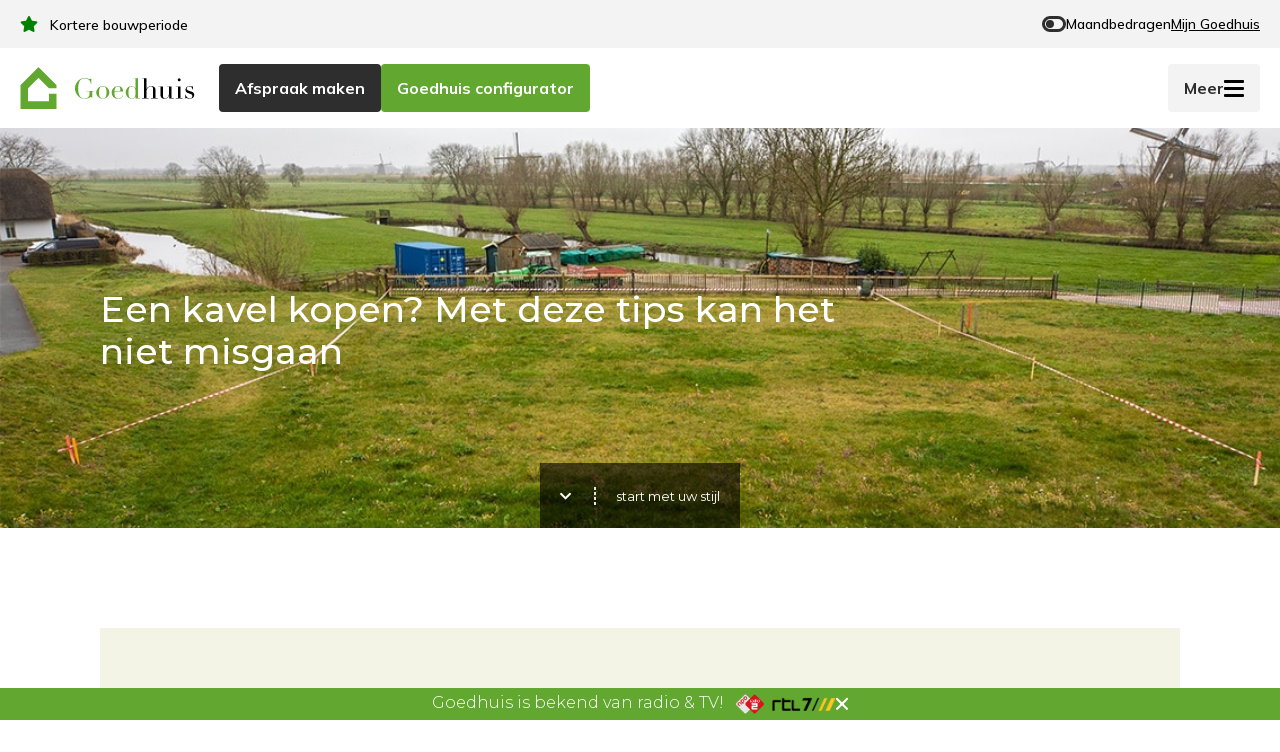

--- FILE ---
content_type: text/html; charset=UTF-8
request_url: https://goedhuis.nl/kavel-kopen/
body_size: 21694
content:
<!doctype html>
<html lang="nl-NL">

<head>

	<!-- Google Tag Manager -->
<script>
    (function(w, d, s, l, i) {
        w[l] = w[l] || [];
        w[l].push({
            'gtm.start': new Date().getTime(),
            event: 'gtm.js'
        });
        var f = d.getElementsByTagName(s)[0],
            j = d.createElement(s),
            dl = l != 'dataLayer' ? '&l=' + l : '';
        j.async = true;
        j.src =
            'https://www.googletagmanager.com/gtm.js?id=' + i + dl;
        f.parentNode.insertBefore(j, f);
    })(window, document, 'script', 'dataLayer', 'GTM-M2P7W9T');
</script>
<!-- End Google Tag Manager -->
	<meta
		charset="UTF-8">
	<meta name="viewport" content="width=device-width, initial-scale=1">
	<link rel="profile" href="https://gmpg.org/xfn/11">
	<meta name='robots' content='noindex, nofollow' />

	<!-- This site is optimized with the Yoast SEO plugin v26.5 - https://yoast.com/wordpress/plugins/seo/ -->
	<title>Een kavel kopen? Met deze tips kan het niet misgaan - Goedhuis</title>
<link data-rocket-preload as="style" href="https://fonts.googleapis.com/css2?family=Montserrat%3Awght%40300%3B400%3B500%3B600%3B700&#038;ver=20260121071608&#038;family=Mulish%3Awght%40300%3B400%3B500%3B600%3B700&#038;ver=20260121071608&#038;display=swap" rel="preload">
<link href="https://fonts.googleapis.com/css2?family=Montserrat%3Awght%40300%3B400%3B500%3B600%3B700&#038;ver=20260121071608&#038;family=Mulish%3Awght%40300%3B400%3B500%3B600%3B700&#038;ver=20260121071608&#038;display=swap" media="print" onload="this.media=&#039;all&#039;" rel="stylesheet">
<noscript><link rel="stylesheet" href="https://fonts.googleapis.com/css2?family=Montserrat%3Awght%40300%3B400%3B500%3B600%3B700&#038;ver=20260121071608&#038;family=Mulish%3Awght%40300%3B400%3B500%3B600%3B700&#038;ver=20260121071608&#038;display=swap"></noscript>
	<meta name="description" content="Een kavel kopen hoeft niet moeilijk te zijn met deze tips. Maak het jezelf gemakkelijk! Interesse in een prefab woning? Neem contact op." />
	<meta property="og:locale" content="nl_NL" />
	<meta property="og:type" content="article" />
	<meta property="og:title" content="Een kavel kopen? Met deze tips kan het niet misgaan - Goedhuis" />
	<meta property="og:description" content="Een kavel kopen hoeft niet moeilijk te zijn met deze tips. Maak het jezelf gemakkelijk! Interesse in een prefab woning? Neem contact op." />
	<meta property="og:url" content="https://goedhuis.nl/kavel-kopen/" />
	<meta property="og:site_name" content="Goedhuis" />
	<meta property="article:modified_time" content="2024-07-30T09:32:16+00:00" />
	<meta property="og:image" content="https://goedhuis.nl/wp-content/uploads/slide-start-bouw.jpg" />
	<meta property="og:image:width" content="1135" />
	<meta property="og:image:height" content="629" />
	<meta property="og:image:type" content="image/jpeg" />
	<meta name="twitter:card" content="summary_large_image" />
	<meta name="twitter:label1" content="Geschatte leestijd" />
	<meta name="twitter:data1" content="4 minuten" />
	<script type="application/ld+json" class="yoast-schema-graph">{"@context":"https://schema.org","@graph":[{"@type":"WebPage","@id":"https://goedhuis.nl/kavel-kopen/","url":"https://goedhuis.nl/kavel-kopen/","name":"Een kavel kopen? Met deze tips kan het niet misgaan - Goedhuis","isPartOf":{"@id":"https://goedhuis.nl/#website"},"primaryImageOfPage":{"@id":"https://goedhuis.nl/kavel-kopen/#primaryimage"},"image":{"@id":"https://goedhuis.nl/kavel-kopen/#primaryimage"},"thumbnailUrl":"https://goedhuis.nl/wp-content/uploads/slide-start-bouw.jpg","datePublished":"2020-12-14T10:26:32+00:00","dateModified":"2024-07-30T09:32:16+00:00","description":"Een kavel kopen hoeft niet moeilijk te zijn met deze tips. Maak het jezelf gemakkelijk! Interesse in een prefab woning? Neem contact op.","breadcrumb":{"@id":"https://goedhuis.nl/kavel-kopen/#breadcrumb"},"inLanguage":"nl-NL","potentialAction":[{"@type":"ReadAction","target":["https://goedhuis.nl/kavel-kopen/"]}]},{"@type":"ImageObject","inLanguage":"nl-NL","@id":"https://goedhuis.nl/kavel-kopen/#primaryimage","url":"https://goedhuis.nl/wp-content/uploads/slide-start-bouw.jpg","contentUrl":"https://goedhuis.nl/wp-content/uploads/slide-start-bouw.jpg","width":1135,"height":629},{"@type":"BreadcrumbList","@id":"https://goedhuis.nl/kavel-kopen/#breadcrumb","itemListElement":[{"@type":"ListItem","position":1,"name":"Home","item":"https://goedhuis.nl/"},{"@type":"ListItem","position":2,"name":"Een kavel kopen? Met deze tips kan het niet misgaan"}]},{"@type":"WebSite","@id":"https://goedhuis.nl/#website","url":"https://goedhuis.nl/","name":"Goedhuis","description":"configurator","potentialAction":[{"@type":"SearchAction","target":{"@type":"EntryPoint","urlTemplate":"https://goedhuis.nl/?s={search_term_string}"},"query-input":{"@type":"PropertyValueSpecification","valueRequired":true,"valueName":"search_term_string"}}],"inLanguage":"nl-NL"}]}</script>
	<!-- / Yoast SEO plugin. -->


<link rel='dns-prefetch' href='//cdnjs.cloudflare.com' />
<link rel='dns-prefetch' href='//stackpath.bootstrapcdn.com' />
<link rel='dns-prefetch' href='//widget.trustpilot.com' />
<link rel='dns-prefetch' href='//fonts.googleapis.com' />
<link href='https://fonts.gstatic.com' crossorigin rel='preconnect' />
<link rel="alternate" title="oEmbed (JSON)" type="application/json+oembed" href="https://goedhuis.nl/wp-json/oembed/1.0/embed?url=https%3A%2F%2Fgoedhuis.nl%2Fkavel-kopen%2F" />
<link rel="alternate" title="oEmbed (XML)" type="text/xml+oembed" href="https://goedhuis.nl/wp-json/oembed/1.0/embed?url=https%3A%2F%2Fgoedhuis.nl%2Fkavel-kopen%2F&#038;format=xml" />
<style id='wp-img-auto-sizes-contain-inline-css' type='text/css'>
img:is([sizes=auto i],[sizes^="auto," i]){contain-intrinsic-size:3000px 1500px}
/*# sourceURL=wp-img-auto-sizes-contain-inline-css */
</style>
<link rel='stylesheet' id='sbi_styles-css' href='https://goedhuis.nl/wp-content/plugins/instagram-feed-pro/css/sbi-styles.min.css?ver=6.9.0' type='text/css' media='all' />
<style id='wp-emoji-styles-inline-css' type='text/css'>

	img.wp-smiley, img.emoji {
		display: inline !important;
		border: none !important;
		box-shadow: none !important;
		height: 1em !important;
		width: 1em !important;
		margin: 0 0.07em !important;
		vertical-align: -0.1em !important;
		background: none !important;
		padding: 0 !important;
	}
/*# sourceURL=wp-emoji-styles-inline-css */
</style>
<style id='wp-block-library-inline-css' type='text/css'>
:root{--wp-block-synced-color:#7a00df;--wp-block-synced-color--rgb:122,0,223;--wp-bound-block-color:var(--wp-block-synced-color);--wp-editor-canvas-background:#ddd;--wp-admin-theme-color:#007cba;--wp-admin-theme-color--rgb:0,124,186;--wp-admin-theme-color-darker-10:#006ba1;--wp-admin-theme-color-darker-10--rgb:0,107,160.5;--wp-admin-theme-color-darker-20:#005a87;--wp-admin-theme-color-darker-20--rgb:0,90,135;--wp-admin-border-width-focus:2px}@media (min-resolution:192dpi){:root{--wp-admin-border-width-focus:1.5px}}.wp-element-button{cursor:pointer}:root .has-very-light-gray-background-color{background-color:#eee}:root .has-very-dark-gray-background-color{background-color:#313131}:root .has-very-light-gray-color{color:#eee}:root .has-very-dark-gray-color{color:#313131}:root .has-vivid-green-cyan-to-vivid-cyan-blue-gradient-background{background:linear-gradient(135deg,#00d084,#0693e3)}:root .has-purple-crush-gradient-background{background:linear-gradient(135deg,#34e2e4,#4721fb 50%,#ab1dfe)}:root .has-hazy-dawn-gradient-background{background:linear-gradient(135deg,#faaca8,#dad0ec)}:root .has-subdued-olive-gradient-background{background:linear-gradient(135deg,#fafae1,#67a671)}:root .has-atomic-cream-gradient-background{background:linear-gradient(135deg,#fdd79a,#004a59)}:root .has-nightshade-gradient-background{background:linear-gradient(135deg,#330968,#31cdcf)}:root .has-midnight-gradient-background{background:linear-gradient(135deg,#020381,#2874fc)}:root{--wp--preset--font-size--normal:16px;--wp--preset--font-size--huge:42px}.has-regular-font-size{font-size:1em}.has-larger-font-size{font-size:2.625em}.has-normal-font-size{font-size:var(--wp--preset--font-size--normal)}.has-huge-font-size{font-size:var(--wp--preset--font-size--huge)}.has-text-align-center{text-align:center}.has-text-align-left{text-align:left}.has-text-align-right{text-align:right}.has-fit-text{white-space:nowrap!important}#end-resizable-editor-section{display:none}.aligncenter{clear:both}.items-justified-left{justify-content:flex-start}.items-justified-center{justify-content:center}.items-justified-right{justify-content:flex-end}.items-justified-space-between{justify-content:space-between}.screen-reader-text{border:0;clip-path:inset(50%);height:1px;margin:-1px;overflow:hidden;padding:0;position:absolute;width:1px;word-wrap:normal!important}.screen-reader-text:focus{background-color:#ddd;clip-path:none;color:#444;display:block;font-size:1em;height:auto;left:5px;line-height:normal;padding:15px 23px 14px;text-decoration:none;top:5px;width:auto;z-index:100000}html :where(.has-border-color){border-style:solid}html :where([style*=border-top-color]){border-top-style:solid}html :where([style*=border-right-color]){border-right-style:solid}html :where([style*=border-bottom-color]){border-bottom-style:solid}html :where([style*=border-left-color]){border-left-style:solid}html :where([style*=border-width]){border-style:solid}html :where([style*=border-top-width]){border-top-style:solid}html :where([style*=border-right-width]){border-right-style:solid}html :where([style*=border-bottom-width]){border-bottom-style:solid}html :where([style*=border-left-width]){border-left-style:solid}html :where(img[class*=wp-image-]){height:auto;max-width:100%}:where(figure){margin:0 0 1em}html :where(.is-position-sticky){--wp-admin--admin-bar--position-offset:var(--wp-admin--admin-bar--height,0px)}@media screen and (max-width:600px){html :where(.is-position-sticky){--wp-admin--admin-bar--position-offset:0px}}

/*# sourceURL=wp-block-library-inline-css */
</style><style id='wp-block-heading-inline-css' type='text/css'>
h1:where(.wp-block-heading).has-background,h2:where(.wp-block-heading).has-background,h3:where(.wp-block-heading).has-background,h4:where(.wp-block-heading).has-background,h5:where(.wp-block-heading).has-background,h6:where(.wp-block-heading).has-background{padding:1.25em 2.375em}h1.has-text-align-left[style*=writing-mode]:where([style*=vertical-lr]),h1.has-text-align-right[style*=writing-mode]:where([style*=vertical-rl]),h2.has-text-align-left[style*=writing-mode]:where([style*=vertical-lr]),h2.has-text-align-right[style*=writing-mode]:where([style*=vertical-rl]),h3.has-text-align-left[style*=writing-mode]:where([style*=vertical-lr]),h3.has-text-align-right[style*=writing-mode]:where([style*=vertical-rl]),h4.has-text-align-left[style*=writing-mode]:where([style*=vertical-lr]),h4.has-text-align-right[style*=writing-mode]:where([style*=vertical-rl]),h5.has-text-align-left[style*=writing-mode]:where([style*=vertical-lr]),h5.has-text-align-right[style*=writing-mode]:where([style*=vertical-rl]),h6.has-text-align-left[style*=writing-mode]:where([style*=vertical-lr]),h6.has-text-align-right[style*=writing-mode]:where([style*=vertical-rl]){rotate:180deg}
/*# sourceURL=https://goedhuis.nl/wp-includes/blocks/heading/style.min.css */
</style>
<style id='wp-block-paragraph-inline-css' type='text/css'>
.is-small-text{font-size:.875em}.is-regular-text{font-size:1em}.is-large-text{font-size:2.25em}.is-larger-text{font-size:3em}.has-drop-cap:not(:focus):first-letter{float:left;font-size:8.4em;font-style:normal;font-weight:100;line-height:.68;margin:.05em .1em 0 0;text-transform:uppercase}body.rtl .has-drop-cap:not(:focus):first-letter{float:none;margin-left:.1em}p.has-drop-cap.has-background{overflow:hidden}:root :where(p.has-background){padding:1.25em 2.375em}:where(p.has-text-color:not(.has-link-color)) a{color:inherit}p.has-text-align-left[style*="writing-mode:vertical-lr"],p.has-text-align-right[style*="writing-mode:vertical-rl"]{rotate:180deg}
/*# sourceURL=https://goedhuis.nl/wp-includes/blocks/paragraph/style.min.css */
</style>
<style id='global-styles-inline-css' type='text/css'>
:root{--wp--preset--aspect-ratio--square: 1;--wp--preset--aspect-ratio--4-3: 4/3;--wp--preset--aspect-ratio--3-4: 3/4;--wp--preset--aspect-ratio--3-2: 3/2;--wp--preset--aspect-ratio--2-3: 2/3;--wp--preset--aspect-ratio--16-9: 16/9;--wp--preset--aspect-ratio--9-16: 9/16;--wp--preset--color--black: #000000;--wp--preset--color--cyan-bluish-gray: #abb8c3;--wp--preset--color--white: #ffffff;--wp--preset--color--pale-pink: #f78da7;--wp--preset--color--vivid-red: #cf2e2e;--wp--preset--color--luminous-vivid-orange: #ff6900;--wp--preset--color--luminous-vivid-amber: #fcb900;--wp--preset--color--light-green-cyan: #7bdcb5;--wp--preset--color--vivid-green-cyan: #00d084;--wp--preset--color--pale-cyan-blue: #8ed1fc;--wp--preset--color--vivid-cyan-blue: #0693e3;--wp--preset--color--vivid-purple: #9b51e0;--wp--preset--gradient--vivid-cyan-blue-to-vivid-purple: linear-gradient(135deg,rgb(6,147,227) 0%,rgb(155,81,224) 100%);--wp--preset--gradient--light-green-cyan-to-vivid-green-cyan: linear-gradient(135deg,rgb(122,220,180) 0%,rgb(0,208,130) 100%);--wp--preset--gradient--luminous-vivid-amber-to-luminous-vivid-orange: linear-gradient(135deg,rgb(252,185,0) 0%,rgb(255,105,0) 100%);--wp--preset--gradient--luminous-vivid-orange-to-vivid-red: linear-gradient(135deg,rgb(255,105,0) 0%,rgb(207,46,46) 100%);--wp--preset--gradient--very-light-gray-to-cyan-bluish-gray: linear-gradient(135deg,rgb(238,238,238) 0%,rgb(169,184,195) 100%);--wp--preset--gradient--cool-to-warm-spectrum: linear-gradient(135deg,rgb(74,234,220) 0%,rgb(151,120,209) 20%,rgb(207,42,186) 40%,rgb(238,44,130) 60%,rgb(251,105,98) 80%,rgb(254,248,76) 100%);--wp--preset--gradient--blush-light-purple: linear-gradient(135deg,rgb(255,206,236) 0%,rgb(152,150,240) 100%);--wp--preset--gradient--blush-bordeaux: linear-gradient(135deg,rgb(254,205,165) 0%,rgb(254,45,45) 50%,rgb(107,0,62) 100%);--wp--preset--gradient--luminous-dusk: linear-gradient(135deg,rgb(255,203,112) 0%,rgb(199,81,192) 50%,rgb(65,88,208) 100%);--wp--preset--gradient--pale-ocean: linear-gradient(135deg,rgb(255,245,203) 0%,rgb(182,227,212) 50%,rgb(51,167,181) 100%);--wp--preset--gradient--electric-grass: linear-gradient(135deg,rgb(202,248,128) 0%,rgb(113,206,126) 100%);--wp--preset--gradient--midnight: linear-gradient(135deg,rgb(2,3,129) 0%,rgb(40,116,252) 100%);--wp--preset--font-size--small: 13px;--wp--preset--font-size--medium: 20px;--wp--preset--font-size--large: 36px;--wp--preset--font-size--x-large: 42px;--wp--preset--spacing--20: 0.44rem;--wp--preset--spacing--30: 0.67rem;--wp--preset--spacing--40: 1rem;--wp--preset--spacing--50: 1.5rem;--wp--preset--spacing--60: 2.25rem;--wp--preset--spacing--70: 3.38rem;--wp--preset--spacing--80: 5.06rem;--wp--preset--shadow--natural: 6px 6px 9px rgba(0, 0, 0, 0.2);--wp--preset--shadow--deep: 12px 12px 50px rgba(0, 0, 0, 0.4);--wp--preset--shadow--sharp: 6px 6px 0px rgba(0, 0, 0, 0.2);--wp--preset--shadow--outlined: 6px 6px 0px -3px rgb(255, 255, 255), 6px 6px rgb(0, 0, 0);--wp--preset--shadow--crisp: 6px 6px 0px rgb(0, 0, 0);}:where(.is-layout-flex){gap: 0.5em;}:where(.is-layout-grid){gap: 0.5em;}body .is-layout-flex{display: flex;}.is-layout-flex{flex-wrap: wrap;align-items: center;}.is-layout-flex > :is(*, div){margin: 0;}body .is-layout-grid{display: grid;}.is-layout-grid > :is(*, div){margin: 0;}:where(.wp-block-columns.is-layout-flex){gap: 2em;}:where(.wp-block-columns.is-layout-grid){gap: 2em;}:where(.wp-block-post-template.is-layout-flex){gap: 1.25em;}:where(.wp-block-post-template.is-layout-grid){gap: 1.25em;}.has-black-color{color: var(--wp--preset--color--black) !important;}.has-cyan-bluish-gray-color{color: var(--wp--preset--color--cyan-bluish-gray) !important;}.has-white-color{color: var(--wp--preset--color--white) !important;}.has-pale-pink-color{color: var(--wp--preset--color--pale-pink) !important;}.has-vivid-red-color{color: var(--wp--preset--color--vivid-red) !important;}.has-luminous-vivid-orange-color{color: var(--wp--preset--color--luminous-vivid-orange) !important;}.has-luminous-vivid-amber-color{color: var(--wp--preset--color--luminous-vivid-amber) !important;}.has-light-green-cyan-color{color: var(--wp--preset--color--light-green-cyan) !important;}.has-vivid-green-cyan-color{color: var(--wp--preset--color--vivid-green-cyan) !important;}.has-pale-cyan-blue-color{color: var(--wp--preset--color--pale-cyan-blue) !important;}.has-vivid-cyan-blue-color{color: var(--wp--preset--color--vivid-cyan-blue) !important;}.has-vivid-purple-color{color: var(--wp--preset--color--vivid-purple) !important;}.has-black-background-color{background-color: var(--wp--preset--color--black) !important;}.has-cyan-bluish-gray-background-color{background-color: var(--wp--preset--color--cyan-bluish-gray) !important;}.has-white-background-color{background-color: var(--wp--preset--color--white) !important;}.has-pale-pink-background-color{background-color: var(--wp--preset--color--pale-pink) !important;}.has-vivid-red-background-color{background-color: var(--wp--preset--color--vivid-red) !important;}.has-luminous-vivid-orange-background-color{background-color: var(--wp--preset--color--luminous-vivid-orange) !important;}.has-luminous-vivid-amber-background-color{background-color: var(--wp--preset--color--luminous-vivid-amber) !important;}.has-light-green-cyan-background-color{background-color: var(--wp--preset--color--light-green-cyan) !important;}.has-vivid-green-cyan-background-color{background-color: var(--wp--preset--color--vivid-green-cyan) !important;}.has-pale-cyan-blue-background-color{background-color: var(--wp--preset--color--pale-cyan-blue) !important;}.has-vivid-cyan-blue-background-color{background-color: var(--wp--preset--color--vivid-cyan-blue) !important;}.has-vivid-purple-background-color{background-color: var(--wp--preset--color--vivid-purple) !important;}.has-black-border-color{border-color: var(--wp--preset--color--black) !important;}.has-cyan-bluish-gray-border-color{border-color: var(--wp--preset--color--cyan-bluish-gray) !important;}.has-white-border-color{border-color: var(--wp--preset--color--white) !important;}.has-pale-pink-border-color{border-color: var(--wp--preset--color--pale-pink) !important;}.has-vivid-red-border-color{border-color: var(--wp--preset--color--vivid-red) !important;}.has-luminous-vivid-orange-border-color{border-color: var(--wp--preset--color--luminous-vivid-orange) !important;}.has-luminous-vivid-amber-border-color{border-color: var(--wp--preset--color--luminous-vivid-amber) !important;}.has-light-green-cyan-border-color{border-color: var(--wp--preset--color--light-green-cyan) !important;}.has-vivid-green-cyan-border-color{border-color: var(--wp--preset--color--vivid-green-cyan) !important;}.has-pale-cyan-blue-border-color{border-color: var(--wp--preset--color--pale-cyan-blue) !important;}.has-vivid-cyan-blue-border-color{border-color: var(--wp--preset--color--vivid-cyan-blue) !important;}.has-vivid-purple-border-color{border-color: var(--wp--preset--color--vivid-purple) !important;}.has-vivid-cyan-blue-to-vivid-purple-gradient-background{background: var(--wp--preset--gradient--vivid-cyan-blue-to-vivid-purple) !important;}.has-light-green-cyan-to-vivid-green-cyan-gradient-background{background: var(--wp--preset--gradient--light-green-cyan-to-vivid-green-cyan) !important;}.has-luminous-vivid-amber-to-luminous-vivid-orange-gradient-background{background: var(--wp--preset--gradient--luminous-vivid-amber-to-luminous-vivid-orange) !important;}.has-luminous-vivid-orange-to-vivid-red-gradient-background{background: var(--wp--preset--gradient--luminous-vivid-orange-to-vivid-red) !important;}.has-very-light-gray-to-cyan-bluish-gray-gradient-background{background: var(--wp--preset--gradient--very-light-gray-to-cyan-bluish-gray) !important;}.has-cool-to-warm-spectrum-gradient-background{background: var(--wp--preset--gradient--cool-to-warm-spectrum) !important;}.has-blush-light-purple-gradient-background{background: var(--wp--preset--gradient--blush-light-purple) !important;}.has-blush-bordeaux-gradient-background{background: var(--wp--preset--gradient--blush-bordeaux) !important;}.has-luminous-dusk-gradient-background{background: var(--wp--preset--gradient--luminous-dusk) !important;}.has-pale-ocean-gradient-background{background: var(--wp--preset--gradient--pale-ocean) !important;}.has-electric-grass-gradient-background{background: var(--wp--preset--gradient--electric-grass) !important;}.has-midnight-gradient-background{background: var(--wp--preset--gradient--midnight) !important;}.has-small-font-size{font-size: var(--wp--preset--font-size--small) !important;}.has-medium-font-size{font-size: var(--wp--preset--font-size--medium) !important;}.has-large-font-size{font-size: var(--wp--preset--font-size--large) !important;}.has-x-large-font-size{font-size: var(--wp--preset--font-size--x-large) !important;}
/*# sourceURL=global-styles-inline-css */
</style>

<style id='classic-theme-styles-inline-css' type='text/css'>
/*! This file is auto-generated */
.wp-block-button__link{color:#fff;background-color:#32373c;border-radius:9999px;box-shadow:none;text-decoration:none;padding:calc(.667em + 2px) calc(1.333em + 2px);font-size:1.125em}.wp-block-file__button{background:#32373c;color:#fff;text-decoration:none}
/*# sourceURL=/wp-includes/css/classic-themes.min.css */
</style>
<link rel='stylesheet' id='wp-components-css' href='https://goedhuis.nl/wp-includes/css/dist/components/style.min.css?ver=6.9' type='text/css' media='all' />
<link rel='stylesheet' id='wp-preferences-css' href='https://goedhuis.nl/wp-includes/css/dist/preferences/style.min.css?ver=6.9' type='text/css' media='all' />
<link rel='stylesheet' id='wp-block-editor-css' href='https://goedhuis.nl/wp-includes/css/dist/block-editor/style.min.css?ver=6.9' type='text/css' media='all' />
<link data-minify="1" rel='stylesheet' id='popup-maker-block-library-style-css' href='https://goedhuis.nl/wp-content/cache/min/1/wp-content/plugins/popup-maker/dist/packages/block-library-style.css?ver=1765351171' type='text/css' media='all' />
<link rel='stylesheet' id='theme-my-login-css' href='https://goedhuis.nl/wp-content/plugins/theme-my-login/assets/styles/theme-my-login.min.css?ver=7.1.14' type='text/css' media='all' />
<link data-minify="1" rel='stylesheet' id='contact-form-7-css' href='https://goedhuis.nl/wp-content/cache/min/1/wp-content/plugins/contact-form-7/includes/css/styles.css?ver=1765351171' type='text/css' media='all' />
<link data-minify="1" rel='stylesheet' id='wpcf7-redirect-script-frontend-css' href='https://goedhuis.nl/wp-content/cache/min/1/wp-content/plugins/wpcf7-redirect/build/assets/frontend-script.css?ver=1765351171' type='text/css' media='all' />
<link data-minify="1" rel='stylesheet' id='bootstrap4-css' href='https://goedhuis.nl/wp-content/cache/min/1/bootstrap/4.4.1/css/bootstrap.min.css?ver=1765351171' type='text/css' media='all' />


<link data-minify="1" rel='stylesheet' id='font-awesome-css' href='https://goedhuis.nl/wp-content/cache/min/1/ajax/libs/font-awesome/5.15.3/css/all.min.css?ver=1765351171' type='text/css' media='all' />
<link rel='stylesheet' id='owl-css-css' href='https://goedhuis.nl/wp-content/themes/goedhuis/assets/owl-carousel/owl.carousel.min.css?ver=2.0.0' type='text/css' media='all' />
<link rel='stylesheet' id='owl-css-theme-css' href='https://goedhuis.nl/wp-content/themes/goedhuis/assets/owl-carousel/owl.theme.default.min.css?ver=2.0.0' type='text/css' media='all' />
<link rel='stylesheet' id='project-style-css' href='https://goedhuis.nl/wp-content/themes/goedhuis/style.css?ver=20260121071608' type='text/css' media='all' />
<link data-minify="1" rel='stylesheet' id='style-style.css-css' href='https://goedhuis.nl/wp-content/cache/min/1/wp-content/themes/goedhuis/assets/css/style.css?ver=1765351171' type='text/css' media='all' />
<link data-minify="1" rel='stylesheet' id='style-style-dashboard.css-css' href='https://goedhuis.nl/wp-content/cache/min/1/wp-content/themes/goedhuis/assets/css/style-dashboard.css?ver=1765351171' type='text/css' media='all' />
<link data-minify="1" rel='stylesheet' id='wp_mailjet_form_builder_widget-widget-front-styles-css' href='https://goedhuis.nl/wp-content/cache/min/1/wp-content/plugins/mailjet-for-wordpress/src/widgetformbuilder/css/front-widget.css?ver=1765351171' type='text/css' media='all' />
<script type="text/javascript" src="https://goedhuis.nl/wp-includes/js/jquery/jquery.min.js?ver=3.7.1" id="jquery-core-js"></script>
<script type="text/javascript" src="https://goedhuis.nl/wp-includes/js/jquery/jquery-migrate.min.js?ver=3.4.1" id="jquery-migrate-js"></script>
<link rel="https://api.w.org/" href="https://goedhuis.nl/wp-json/" /><link rel="alternate" title="JSON" type="application/json" href="https://goedhuis.nl/wp-json/wp/v2/pages/1001468" /><link rel="EditURI" type="application/rsd+xml" title="RSD" href="https://goedhuis.nl/xmlrpc.php?rsd" />
<meta name="generator" content="WordPress 6.9" />
<link rel='shortlink' href='https://goedhuis.nl/?p=1001468' />
<meta name="facebook-domain-verification" content="49xacl4t3ozxkz61pkldrm8a52slm3" /><link rel="icon" href="https://goedhuis.nl/wp-content/uploads/cropped-Favicon-Goedhuis-1-32x32.png" sizes="32x32" />
<link rel="icon" href="https://goedhuis.nl/wp-content/uploads/cropped-Favicon-Goedhuis-1-192x192.png" sizes="192x192" />
<link rel="apple-touch-icon" href="https://goedhuis.nl/wp-content/uploads/cropped-Favicon-Goedhuis-1-180x180.png" />
<meta name="msapplication-TileImage" content="https://goedhuis.nl/wp-content/uploads/cropped-Favicon-Goedhuis-1-270x270.png" />
		<style type="text/css" id="wp-custom-css">
			#post-header .post .row.first .col .max-header-with .ticker-header .usp-item{
	font-size:22px;
}

#post-footer {
	iframe {
		min-height: auto;
	}
}

a.feed-powered-by-es.feed-powered-by-es-slider-new{display:none;}
a.es-header-btn{display:none !important;}
.es-header-btn{display:none !important;}

.home #acf .row:last-of-type .content {
	max-width: 1400px !important;
}		</style>
		<noscript><style id="rocket-lazyload-nojs-css">.rll-youtube-player, [data-lazy-src]{display:none !important;}</style></noscript>
<script>

class cWoning {
    constructor(id) {
        this.id = id;
        this.model_id = 0;
        this.basis_prijs = 0;
        this.totaalprijs = 0;

        this.woningConfigurationIsValid = true; // support var for dependency

        // alle configured options 
        this.opties = new Map();

        // rebuild of opties to for this config active opties - opties as name, value
        // but only used at init? WORK
        this.geconfigureerdeOpties = new Map();

        this.dirty = false; // WONING is altered indicator
    }
};


class cOptieCarousel {
    constructor(optionfield, number) {
        this.optionfield = optionfield;
        this.number = number;
        this.items = []; //array of Options/Opties
    }
}


class cField {
    // name references optionfield
    // in: name, label, is required, mib, max, choose cheapest, args (array) 
    constructor(name, label, required, min, max, select_automatic_cheapest_option, args) {
        this.name = name; // this the option name, for example optie_goot (not waarde_goot)
        this.label = label;
        this.required = required;
        this.min = min;
        this.max = max;
        if (0 == this.max || this.max == 1) {
            this.ismultivalue = false; // indicating if user is allowed to select more
        } else {
            this.ismultivalue = true;
        }
        this.select_automatic_cheapest_option = select_automatic_cheapest_option; // 0 of 1
        this.show_in_configurator = true;
        this.show_messages = true;
        this.options_visible_in_this_view = true; // 20211026 show images
        if (args){
            this.show_in_configurator=!args.hide_in_configurator;
            this.show_messages=!args.hide_messages;
            this.options_visible_in_this_view=args.options_visible_in_this_view;
        }
        this.Opties = new Map(); // alle Opties actief voor dit veld/optionfield
        // console_log(this);
    }
}


// Optie class - elke beschikbare optie binnen de configurator krijgt een Optie class instantie
class cOptie {
    constructor(id, name, initielePositieInCarousel = 10, optionfield = '', is_multi_value = false, p_type = 'gevel', 
        min = 0, max = 1, afbeeldingurl = [], meerprijs = 0, is_active = false, title = '', post_title = '', 
        standaard_optie = false, optie_invloed_ander_aanzicht = false, optie_invloed_ander_aanzicht_afbeelding = false, 
        afhankelijkheids_type = false) {

        this.id = id;
        this.name = name;
        this.positieInCarousel = initielePositieInCarousel;
        this.optionfield = optionfield;

        this.is_multi_value = is_multi_value; // indicating if user is allowed to select more within optionfield

        this.visible = true; // to be used? for current state? in caroussel
        this.type    = p_type; // gevel

        this.meerprijs = meerprijs; // on page load
        this.is_active = is_active;

        this.geen_afbeelding_beschikbaar = false; // acf: true_false
        this.geen_afbeelding_beschikbaar_aanzicht_2 = false; // acf: true_false

        this.afbeeldingurl = '';
		if ( afbeeldingurl && afbeeldingurl.image ) {
			this.afbeeldingurl = afbeeldingurl.image.url; 
			this.geen_afbeelding_beschikbaar = afbeeldingurl.geen_afbeelding_beschikbaar;
		}
        
        this.afbeeldingurl2 = '';
		if ( afbeeldingurl && afbeeldingurl.image2 ) {
			this.afbeeldingurl2 = afbeeldingurl.image2.url;
			this.geen_afbeelding_beschikbaar_aanzicht_2 = afbeeldingurl.geen_afbeelding_beschikbaar_aanzicht_2;
        }
        
        this.title = title;

        // original post_title
        this.post_title = post_title;
        this.post_content = '';

        // part of a packages?
        this.part_of_a_package = false; // set later on true_false

        this.standaard_optie = standaard_optie; // bij de zoektocht naar een (goedkoopste) alternatief kan een voorkeur worden aangegeven

        // work in progress ...
        this.is_available = true; // is available for the user to choose from

        this.optie_invloed_ander_aanzicht = optie_invloed_ander_aanzicht;
        this.optie_invloed_ander_aanzicht_afbeelding = optie_invloed_ander_aanzicht_afbeelding;

        if (optie_invloed_ander_aanzicht){
            // console.log('DEBUG overrule for '+this.id + ' ' + this.optie_invloed_ander_aanzicht_afbeelding.url);
            this.afbeeldingurl = this.optie_invloed_ander_aanzicht_afbeelding.url;
        }

        this.afhankelijkheids_type = afhankelijkheids_type;
    }
}
</script>	<script>
		const TYPE_BEGANE_GROND = 'begane-grond';
		const TYPE_VERDIEPING = 'verdieping';
		const TYPE_ZOLDER = 'zolder';
		const TYPE_UITBREIDINGEN = 'uitbreidingen';
		const TYPE_BUITENZIJDE = 'gevel';;

		const
			JS_DEBUG_DISPLAY = false ;
		const site_url = 'https://goedhuis.nl';

		// try to catch errors and mail them
		window.onerror = function(msg, url, lineNo, columnNo, error) {
			'use strict';
			var string = msg.toLowerCase();
			var substring = "script error"; // handle messages from external sources
			var message = [];
			if (string.indexOf(substring) > -1) {
				// silnce please alert('Script Error: See Browser Console for Detail');
			} else {
				// own errors
				var message = [
					'Message=' + msg,
					'URL=' + url,
					'Line=' + lineNo,
					'Column=' + columnNo,
					'error_object=' + JSON.stringify(error)
				].join('&');

				var url = base_url + '/wp-json/goedhuis/api/v1/woning/onerror?' + message;
				jQuery.get(url);

			}
			return message;
		}

		var Project = {};

		var protocol =
			'https';
		const server_name =
			'goedhuis.nl';
		const base_url = site_url;

		Project.base_url = base_url;

		var w = this;
		var d = document;
		d.E = d.getElementById;

		// supporting vars
		let User = {};
		let Configurator = {};

		let Fields = new Map(); // array of OptionField objects

		// let Woningen = new Map(); // array of Woning objects DEPRECATED
		let Opties = new Map(); // array of Option objects

		// Configurator this map will be used for the z-index order
		let optionsSequence = new Map();
		let OptieCarousels = new Map();

		// used for callback (and active scope)
		let ActieveWoning = {};
		let KopieVanActieveWoning = []; // kopie voor elke wijziging

		// set the user
		User.id = 0 ;
		User.nonce = '0';
		User.mijngoedhuis_redirect_to_url = 'https://configurator.goedhuis.nl/login/';

		// support var when choice is made
		Configurator.ActieveOptie = false;
		Configurator.ActieveCarousel = false;

		Configurator.active_type = 'gevel'; // default, for keep track of the view for the user
		Configurator.Layers = new Map(); // per optionfield - array of active layers
		// for the images you need model and point of view
		Configurator.model_id = 0;
		Configurator
			.point_of_view = 1 ; // - aanzicht- default 1

		// state management - per round called by setWoningOptie
		Configurator.allow_package =
			true; // allow options from packages (POF / WORK) - allow_packages_options (is a better name)
	</script><meta name="generator" content="WP Rocket 3.20.1.2" data-wpr-features="wpr_lazyload_images wpr_lazyload_iframes wpr_minify_css wpr_desktop" /></head>

<body class="wp-singular page-template-default page page-id-1001468 wp-theme-goedhuis">

		<!-- Google Tag Mdianager (noscript) -->
	<noscript><iframe src="https://www.googletagmanager.com/ns.html?id=GTM-M2P7W9T" height="0" width="0"
			style="display:none;visibility:hidden"></iframe></noscript>
	<!-- End Google Tag Manager (noscript) -->
	<a href="https://goedhuis.nl/over-goedhuis/" title="Goedhuis" class="message-bar-container"><div class="message-bar"><p>Goedhuis is bekend van radio &amp; TV! <img fetchpriority="high" decoding="async" class="alignnone size-medium wp-image-1016123" src="data:image/svg+xml,%3Csvg%20xmlns='http://www.w3.org/2000/svg'%20viewBox='0%200%20300%20300'%3E%3C/svg%3E" alt="" width="300" height="300" data-lazy-srcset="https://goedhuis.nl/wp-content/uploads/unnamed-300x300.png 300w, https://goedhuis.nl/wp-content/uploads/unnamed-150x150.png 150w, https://goedhuis.nl/wp-content/uploads/unnamed.png 512w" data-lazy-sizes="(max-width: 300px) 100vw, 300px" data-lazy-src="https://content.goedhuis.nl/wp-content/uploads/unnamed-300x300.png" /><noscript><img fetchpriority="high" decoding="async" class="alignnone size-medium wp-image-1016123" src="https://content.goedhuis.nl/wp-content/uploads/unnamed-300x300.png" alt="" width="300" height="300" srcset="https://goedhuis.nl/wp-content/uploads/unnamed-300x300.png 300w, https://goedhuis.nl/wp-content/uploads/unnamed-150x150.png 150w, https://goedhuis.nl/wp-content/uploads/unnamed.png 512w" sizes="(max-width: 300px) 100vw, 300px" /></noscript><img decoding="async" class="alignnone size-medium wp-image-1016122" src="data:image/svg+xml,%3Csvg%20xmlns='http://www.w3.org/2000/svg'%20viewBox='0%200%20300%2067'%3E%3C/svg%3E" alt="" width="300" height="67" data-lazy-srcset="https://goedhuis.nl/wp-content/uploads/2560px-RTL_7_Logo-1-300x67.png 300w, https://goedhuis.nl/wp-content/uploads/2560px-RTL_7_Logo-1.png 630w" data-lazy-sizes="(max-width: 300px) 100vw, 300px" data-lazy-src="https://content.goedhuis.nl/wp-content/uploads/2560px-RTL_7_Logo-1-300x67.png" /><noscript><img decoding="async" class="alignnone size-medium wp-image-1016122" src="https://content.goedhuis.nl/wp-content/uploads/2560px-RTL_7_Logo-1-300x67.png" alt="" width="300" height="67" srcset="https://goedhuis.nl/wp-content/uploads/2560px-RTL_7_Logo-1-300x67.png 300w, https://goedhuis.nl/wp-content/uploads/2560px-RTL_7_Logo-1.png 630w" sizes="(max-width: 300px) 100vw, 300px" /></noscript></p>
</div><span id="dismiss_notice_bar"><svg width="12" height="13" viewBox="0 0 12 13" fill="none" xmlns="http://www.w3.org/2000/svg">
        <path d="M1 1.8576L10.9998 11.8576" stroke="white" stroke-width="2" stroke-linecap="round"/>
        <path d="M11.0001 1.8576L1.00036 11.8576" stroke="white" stroke-width="2" stroke-linecap="round"/>
    </svg></span></a><header id="topbar"
	class="container-fluid ">

	<div data-rocket-location-hash="34bce0bc9b1eb5f657a3d5b85d041e66" class="row month_row">
		<div data-rocket-location-hash="973eb366aa6cff1669249b892cc92ed0" class="col first usp_col">

			<div class="usp">
				<div id="carouselExampleControls" class="carousel nan_usp slide" data-ride="carousel" data-interval="3000">
					<div class="carousel-inner">
						<div class='carousel-item usp_item active'>
										<span class='star'>
											<i class='fa fa-star' aria-hidden='true'></i>
										</span> 
										Kortere bouwperiode
									</div><div class='carousel-item usp_item '>
										<span class='star'>
											<i class='fa fa-star' aria-hidden='true'></i>
										</span> 
										Altijd betaalbaarder
									</div><div class='carousel-item usp_item '>
										<span class='star'>
											<i class='fa fa-star' aria-hidden='true'></i>
										</span> 
										Bij ons betaal je pas bij oplevering
									</div><div class='carousel-item usp_item '>
										<span class='star'>
											<i class='fa fa-star' aria-hidden='true'></i>
										</span> 
										Kom langs in onze kijkwoning
									</div>					</div>

				</div>
			</div>
		</div>
		<div data-rocket-location-hash="d9b8a51a358cde95d920ed6f969990aa" class="col second">
			<div class="mobile_logo">
				<a class="logo" title="Goedhuis" href="https://goedhuis.nl">
					<svg width="487px" height="120px" viewBox="0 0 487 120" version="1.1" xmlns="http://www.w3.org/2000/svg"
    xmlns:xlink="http://www.w3.org/1999/xlink">
    <title>Logo Goedhuis</title>
    <g id="Page-1" stroke="none" stroke-width="1" fill="none" fill-rule="evenodd">
        <g id="Logo-Goedhuis" fill-rule="nonzero">
            <g id="g10"
                transform="translate(243.500000, 60.020000) scale(-1, 1) rotate(-180.000000) translate(-243.500000, -60.020000) translate(0.000000, 0.520000)">
                <g id="g12" transform="translate(-0.000000, 0.000000)">
                    <g id="g14" transform="translate(0.666661, 0.333321)">
                        <g id="g20" transform="translate(152.030533, 28.781467)" fill="#62A730">
                            <path
                                d="M54.7814711,21.27988 L48.5294712,21.27988 L48.5294712,3.53588042 L47.5908046,3.53588042 C46.4961379,4.70788039 46.0268046,5.02121371 44.464138,5.02121371 C40.7121381,5.02121371 37.3521382,0.177213834 27.5041384,0.177213834 C20.1561386,0.177213834 14.6854721,2.52121377 9.36947221,7.83588031 C4.212139,12.9945468 0.302805767,20.1865467 0.302805767,29.0172131 C0.302805767,40.9758795 6.55613894,47.7758793 9.29213888,50.5132126 C13.9814721,55.2012125 20.0001386,58.4052124 27.6601384,58.4052124 C35.6321382,58.4052124 37.1174715,55.3585458 40.9468048,55.3585458 C42.980138,55.3585458 43.6828047,55.9825458 44.464138,56.9985457 L45.636138,56.9985457 L45.636138,41.3665461 L44.7774713,41.3665461 C43.9174713,46.7598793 40.6348048,57.3105457 27.5828051,57.3105457 C12.0281388,57.3105457 9.29213888,42.8518794 9.29213888,29.0172131 C9.29213888,19.55988 10.6201388,10.0238803 16.169472,5.02121371 C19.2961386,2.20788045 22.1894719,1.27054714 27.5041384,1.27054714 C33.9908049,1.27054714 41.0254714,5.49188037 41.0254714,14.7132135 L41.0254714,21.27988 L30.942805,21.27988 L30.942805,22.3732133 L54.7814711,22.3732133 L54.7814711,21.27988 Z"
                                id="path22"></path>
                        </g>
                        <g id="g24" transform="translate(210.929732, 28.850533)" fill="#62A730">
                            <path
                                d="M18.781472,1.27988047 C24.3308052,1.27988047 29.1761384,3.23321376 29.1761384,18.0052134 C29.1761384,30.4332131 25.8161385,34.7318796 18.781472,34.7318796 C11.7481388,34.7318796 8.38547223,30.4332131 8.38547223,18.0052134 C8.38547223,3.23321376 13.2321388,1.27988047 18.781472,1.27988047 M18.781472,35.8265463 C27.1441384,35.8265463 36.9934715,28.3225465 36.9934715,18.0052134 C36.9934715,8.15721363 27.9254717,0.186547167 18.781472,0.186547167 C9.6374722,0.186547167 0.570805761,8.15721363 0.570805761,18.0052134 C0.570805761,28.3225465 10.4201388,35.8265463 18.781472,35.8265463"
                                id="path26"></path>
                        </g>
                        <g id="g28" transform="translate(254.292931, 28.995067)" fill="#62A730">
                            <path
                                d="M24.1148052,21.6132133 C24.2708052,23.0972132 24.2708052,24.2692132 24.2708052,25.5998798 C24.2708052,32.6345463 21.4561386,34.5865463 17.3921387,34.5865463 C10.3588055,34.5865463 8.55880556,28.4132131 8.09080557,21.6132133 L24.1148052,21.6132133 Z M8.01213891,20.51988 C8.01213891,19.5025467 7.93480558,18.4852134 7.93480558,16.8452134 C7.93480558,9.88921357 9.02813888,1.13588045 18.2521387,1.13588045 C27.4748051,1.13588045 29.5081384,7.46654696 30.2894717,9.96788023 L31.4614717,9.73188024 C30.7574717,7.46654696 28.6468051,0.041213812 18.173472,0.041213812 C7.70013892,0.041213812 0.118805772,7.0758803 0.118805772,17.70388 C0.118805772,26.9278798 7.85613891,35.6825463 17.7041387,35.6825463 C23.4881385,35.6825463 32.086805,31.9305463 32.086805,20.51988 L8.01213891,20.51988 Z"
                                id="path30"></path>
                        </g>
                        <g id="g32" transform="translate(293.163463, 28.850533)" fill="#62A730">
                            <path
                                d="M17.4481387,1.27988047 C26.1241385,1.27988047 27.6868051,9.71988026 27.6868051,16.5985468 C27.6868051,24.6478799 27.1401384,28.3225465 24.9521385,31.1385464 C23.3881385,33.169213 20.9668053,34.7318796 17.1361387,34.7318796 C9.86680553,34.7318796 8.14680557,28.7132131 8.14680557,19.1772134 C8.14680557,8.31321363 8.85213889,1.27988047 17.4481387,1.27988047 M21.6694719,57.6332124 L34.4094716,57.6332124 L34.4094716,2.37321378 L40.4281381,2.37321378 L40.4281381,1.27988047 L27.8428051,1.27988047 L27.8428051,8.0798803 L27.6868051,8.0798803 C26.9054718,5.6572137 24.4841385,0.186547167 17.369472,0.186547167 C8.14680557,0.186547167 0.3321391,8.70388029 0.3321391,18.23988 C0.3321391,27.6198798 7.91213891,35.8265463 16.8228054,35.8265463 C22.5294719,35.8265463 26.1241385,32.6225464 27.5308051,28.5572131 L27.6868051,28.5572131 L27.6868051,56.5385458 L21.6694719,56.5385458 L21.6694719,57.6332124 Z"
                                id="path34"></path>
                        </g>
                        <g id="g36" transform="translate(338.390662, 29.944267)" fill="#000000">
                            <path
                                d="M0.114805772,1.27988047 L6.13347229,1.27988047 L6.13347229,55.4452125 L0.114805772,55.4452125 L0.114805772,56.5385458 L12.8548055,56.5385458 L12.8548055,25.8225465 L13.0108054,25.8225465 C14.1041388,28.6358798 17.7788053,34.577213 26.2988051,34.577213 C33.1761383,34.577213 37.9441382,31.3718797 37.9441382,24.1038799 L37.9441382,1.27988047 L43.9628047,1.27988047 L43.9628047,0.186547167 L25.2028051,0.186547167 L25.2028051,1.27988047 L31.222805,1.27988047 L31.222805,26.5265465 C31.222805,30.5905464 29.3454717,33.481213 25.2814718,33.481213 C18.5601386,33.481213 12.8548055,27.2292132 12.8548055,18.9452134 L12.8548055,1.27988047 L18.8721386,1.27988047 L18.8721386,0.186547167 L0.114805772,0.186547167 L0.114805772,1.27988047 Z"
                                id="path38"></path>
                        </g>
                        <g id="g40" transform="translate(384.135461, 28.850533)" fill="#000000">
                            <path
                                d="M42.7814714,1.27988047 L30.1974717,1.27988047 L30.1974717,9.17321361 L30.0401384,9.17321361 C28.1641384,4.95188038 24.9601385,0.186547167 18.0828053,0.186547167 C13.9388054,0.186547167 11.3614722,1.35854714 9.95347219,2.37321378 C8.4681389,3.46788042 6.20147229,5.18921371 6.20147229,11.5198802 L6.20147229,33.7158797 L0.18280577,33.7158797 L0.18280577,34.809213 L12.9228055,34.809213 L12.9228055,10.8145469 C12.9228055,5.42254704 14.2521388,1.27988047 19.5668053,1.27988047 C24.1001385,1.27988047 30.0401384,6.90788033 30.0401384,15.5838801 L30.0401384,33.7158797 L24.1001385,33.7158797 L24.1001385,34.809213 L36.7628049,34.809213 L36.7628049,2.37321378 L42.7814714,2.37321378 L42.7814714,1.27988047 Z"
                                id="path42"></path>
                        </g>
                        <g id="g44" transform="translate(432.845060, 30.068000)" fill="#000000">
                            <path
                                d="M9.44813887,55.9465458 C11.7161388,55.9465458 13.5908054,54.0718792 13.5908054,51.8052125 C13.5908054,49.5385459 11.7161388,47.6612126 9.44813887,47.6612126 C7.1828056,47.6612126 5.30680564,49.5385459 5.30680564,51.8052125 C5.30680564,54.0718792 7.1828056,55.9465458 9.44813887,55.9465458 M0.225472436,1.15588048 L6.24547229,1.15588048 L6.24547229,32.4985464 L0.225472436,32.4985464 L0.225472436,33.5918797 L12.9668055,33.5918797 L12.9668055,1.15588048 L18.9841386,1.15588048 L18.9841386,0.0625471698 L0.225472436,0.0625471698 L0.225472436,1.15588048 Z"
                                id="path46"></path>
                        </g>
                        <g id="g48" transform="translate(459.058526, 28.793200)" fill="#000000">
                            <path
                                d="M0.114805772,12.2798802 L0.974805751,12.2798802 C2.38013905,7.3558803 5.42947231,1.33721378 13.3241388,1.33721378 C16.685472,1.33721378 19.7334719,3.29054706 19.7334719,7.82388028 C19.7334719,11.8105469 17.309472,12.9825468 14.6521387,13.9198801 L8.55747223,16.0305467 C5.35213897,17.1252134 0.817472421,18.68788 0.817472421,25.5678798 C0.817472421,31.429213 5.58680564,35.8838796 12.0734721,35.8838796 C16.6068054,35.8838796 17.3881387,34.2425463 19.577472,34.2425463 C20.2801386,34.2425463 20.5921386,34.4758796 20.8268053,34.8665463 L21.6868052,34.8665463 L21.6868052,25.9585465 L20.8268053,25.9585465 C19.3428053,30.6478797 17.3881387,34.7892129 12.0734721,34.7892129 C7.0708056,34.7892129 4.180139,32.3665463 4.180139,28.6145464 C4.180139,25.2545465 6.60147228,23.8465466 11.1361388,22.4398799 L16.841472,20.5652133 C21.6868052,18.9212133 25.2041385,16.1092134 25.2041385,11.3425469 C25.2041385,5.63721367 20.6708053,0.243880474 12.7761388,0.243880474 C8.1641389,0.243880474 5.19613898,2.43054709 2.84947237,2.43054709 C1.6774724,2.43054709 1.28680574,1.88388043 0.974805751,1.33721378 L0.114805772,1.33721378 L0.114805772,12.2798802 Z"
                                id="path50"></path>
                        </g>
                        <g id="g52" transform="translate(0.707063, 0.952131)" fill="#62A730">
                            <polygon id="path54"
                                points="100.333331 57.3333319 100.333331 66.0359983 50.2279987 116.14133 0.122666639 66.0359983 0.122666639 0.107999997 100.333331 0.107999997 100.333331 42.3026656 79.235998 42.3013323 79.2373313 21.2053328 21.2199994 21.2053328 21.2199994 57.3333319 50.2279987 86.3053312 79.2386647 57.3333319">
                            </polygon>
                        </g>
                    </g>
                </g>
            </g>
        </g>
    </g>
</svg>				</a>
			</div>
			<!-- TrustBox widget - Micro Star -->
			<!-- <div class="desktop_only">
				<div class="trustpilot-widget" data-locale="nl-NL" data-template-id="5419b732fbfb950b10de65e5" data-businessunit-id="5ef0588c2c4abc0001ed9104" data-style-height="24px" data-style-width="100%" data-theme="light">
					<a href="https://nl.trustpilot.com/review/goedhuis.nl" target="_blank" rel="noopener">Trustpilot</a>
				</div>
			</div> -->
			<!-- End TrustBox widget -->
			
	<div class='maandbedragen_container '>
		<div class='monthly_switch'>
			<div class='monthly_switch_check_container'>
				<div class='monthly_switch_check'></div>
			</div>
			Maandbedragen
		</div>
	</div>
				<a class="mijngoedhuis_button" title="Mijn Goedhuis"
				href="https://configurator.goedhuis.nl/login/">
				Mijn Goedhuis
			</a>
		</div>
	</div>
	<div data-rocket-location-hash="9d04628ffffdad5f2c4e86bfc19bd7fd" class="row menu_row">
		<div data-rocket-location-hash="c0b9c6219fd921995c56adb94363c33c" class="col first">

			<a class="logo" title="Goedhuis" href="https://goedhuis.nl">
				<div class="logo-fade-out">
					<svg width="487px" height="120px" viewBox="0 0 487 120" version="1.1" xmlns="http://www.w3.org/2000/svg"
    xmlns:xlink="http://www.w3.org/1999/xlink">
    <title>Logo Goedhuis</title>
    <g id="Page-1" stroke="none" stroke-width="1" fill="none" fill-rule="evenodd">
        <g id="Logo-Goedhuis" fill-rule="nonzero">
            <g id="g10"
                transform="translate(243.500000, 60.020000) scale(-1, 1) rotate(-180.000000) translate(-243.500000, -60.020000) translate(0.000000, 0.520000)">
                <g id="g12" transform="translate(-0.000000, 0.000000)">
                    <g id="g14" transform="translate(0.666661, 0.333321)">
                        <g id="g20" transform="translate(152.030533, 28.781467)" fill="#62A730">
                            <path
                                d="M54.7814711,21.27988 L48.5294712,21.27988 L48.5294712,3.53588042 L47.5908046,3.53588042 C46.4961379,4.70788039 46.0268046,5.02121371 44.464138,5.02121371 C40.7121381,5.02121371 37.3521382,0.177213834 27.5041384,0.177213834 C20.1561386,0.177213834 14.6854721,2.52121377 9.36947221,7.83588031 C4.212139,12.9945468 0.302805767,20.1865467 0.302805767,29.0172131 C0.302805767,40.9758795 6.55613894,47.7758793 9.29213888,50.5132126 C13.9814721,55.2012125 20.0001386,58.4052124 27.6601384,58.4052124 C35.6321382,58.4052124 37.1174715,55.3585458 40.9468048,55.3585458 C42.980138,55.3585458 43.6828047,55.9825458 44.464138,56.9985457 L45.636138,56.9985457 L45.636138,41.3665461 L44.7774713,41.3665461 C43.9174713,46.7598793 40.6348048,57.3105457 27.5828051,57.3105457 C12.0281388,57.3105457 9.29213888,42.8518794 9.29213888,29.0172131 C9.29213888,19.55988 10.6201388,10.0238803 16.169472,5.02121371 C19.2961386,2.20788045 22.1894719,1.27054714 27.5041384,1.27054714 C33.9908049,1.27054714 41.0254714,5.49188037 41.0254714,14.7132135 L41.0254714,21.27988 L30.942805,21.27988 L30.942805,22.3732133 L54.7814711,22.3732133 L54.7814711,21.27988 Z"
                                id="path22"></path>
                        </g>
                        <g id="g24" transform="translate(210.929732, 28.850533)" fill="#62A730">
                            <path
                                d="M18.781472,1.27988047 C24.3308052,1.27988047 29.1761384,3.23321376 29.1761384,18.0052134 C29.1761384,30.4332131 25.8161385,34.7318796 18.781472,34.7318796 C11.7481388,34.7318796 8.38547223,30.4332131 8.38547223,18.0052134 C8.38547223,3.23321376 13.2321388,1.27988047 18.781472,1.27988047 M18.781472,35.8265463 C27.1441384,35.8265463 36.9934715,28.3225465 36.9934715,18.0052134 C36.9934715,8.15721363 27.9254717,0.186547167 18.781472,0.186547167 C9.6374722,0.186547167 0.570805761,8.15721363 0.570805761,18.0052134 C0.570805761,28.3225465 10.4201388,35.8265463 18.781472,35.8265463"
                                id="path26"></path>
                        </g>
                        <g id="g28" transform="translate(254.292931, 28.995067)" fill="#62A730">
                            <path
                                d="M24.1148052,21.6132133 C24.2708052,23.0972132 24.2708052,24.2692132 24.2708052,25.5998798 C24.2708052,32.6345463 21.4561386,34.5865463 17.3921387,34.5865463 C10.3588055,34.5865463 8.55880556,28.4132131 8.09080557,21.6132133 L24.1148052,21.6132133 Z M8.01213891,20.51988 C8.01213891,19.5025467 7.93480558,18.4852134 7.93480558,16.8452134 C7.93480558,9.88921357 9.02813888,1.13588045 18.2521387,1.13588045 C27.4748051,1.13588045 29.5081384,7.46654696 30.2894717,9.96788023 L31.4614717,9.73188024 C30.7574717,7.46654696 28.6468051,0.041213812 18.173472,0.041213812 C7.70013892,0.041213812 0.118805772,7.0758803 0.118805772,17.70388 C0.118805772,26.9278798 7.85613891,35.6825463 17.7041387,35.6825463 C23.4881385,35.6825463 32.086805,31.9305463 32.086805,20.51988 L8.01213891,20.51988 Z"
                                id="path30"></path>
                        </g>
                        <g id="g32" transform="translate(293.163463, 28.850533)" fill="#62A730">
                            <path
                                d="M17.4481387,1.27988047 C26.1241385,1.27988047 27.6868051,9.71988026 27.6868051,16.5985468 C27.6868051,24.6478799 27.1401384,28.3225465 24.9521385,31.1385464 C23.3881385,33.169213 20.9668053,34.7318796 17.1361387,34.7318796 C9.86680553,34.7318796 8.14680557,28.7132131 8.14680557,19.1772134 C8.14680557,8.31321363 8.85213889,1.27988047 17.4481387,1.27988047 M21.6694719,57.6332124 L34.4094716,57.6332124 L34.4094716,2.37321378 L40.4281381,2.37321378 L40.4281381,1.27988047 L27.8428051,1.27988047 L27.8428051,8.0798803 L27.6868051,8.0798803 C26.9054718,5.6572137 24.4841385,0.186547167 17.369472,0.186547167 C8.14680557,0.186547167 0.3321391,8.70388029 0.3321391,18.23988 C0.3321391,27.6198798 7.91213891,35.8265463 16.8228054,35.8265463 C22.5294719,35.8265463 26.1241385,32.6225464 27.5308051,28.5572131 L27.6868051,28.5572131 L27.6868051,56.5385458 L21.6694719,56.5385458 L21.6694719,57.6332124 Z"
                                id="path34"></path>
                        </g>
                        <g id="g36" transform="translate(338.390662, 29.944267)" fill="#000000">
                            <path
                                d="M0.114805772,1.27988047 L6.13347229,1.27988047 L6.13347229,55.4452125 L0.114805772,55.4452125 L0.114805772,56.5385458 L12.8548055,56.5385458 L12.8548055,25.8225465 L13.0108054,25.8225465 C14.1041388,28.6358798 17.7788053,34.577213 26.2988051,34.577213 C33.1761383,34.577213 37.9441382,31.3718797 37.9441382,24.1038799 L37.9441382,1.27988047 L43.9628047,1.27988047 L43.9628047,0.186547167 L25.2028051,0.186547167 L25.2028051,1.27988047 L31.222805,1.27988047 L31.222805,26.5265465 C31.222805,30.5905464 29.3454717,33.481213 25.2814718,33.481213 C18.5601386,33.481213 12.8548055,27.2292132 12.8548055,18.9452134 L12.8548055,1.27988047 L18.8721386,1.27988047 L18.8721386,0.186547167 L0.114805772,0.186547167 L0.114805772,1.27988047 Z"
                                id="path38"></path>
                        </g>
                        <g id="g40" transform="translate(384.135461, 28.850533)" fill="#000000">
                            <path
                                d="M42.7814714,1.27988047 L30.1974717,1.27988047 L30.1974717,9.17321361 L30.0401384,9.17321361 C28.1641384,4.95188038 24.9601385,0.186547167 18.0828053,0.186547167 C13.9388054,0.186547167 11.3614722,1.35854714 9.95347219,2.37321378 C8.4681389,3.46788042 6.20147229,5.18921371 6.20147229,11.5198802 L6.20147229,33.7158797 L0.18280577,33.7158797 L0.18280577,34.809213 L12.9228055,34.809213 L12.9228055,10.8145469 C12.9228055,5.42254704 14.2521388,1.27988047 19.5668053,1.27988047 C24.1001385,1.27988047 30.0401384,6.90788033 30.0401384,15.5838801 L30.0401384,33.7158797 L24.1001385,33.7158797 L24.1001385,34.809213 L36.7628049,34.809213 L36.7628049,2.37321378 L42.7814714,2.37321378 L42.7814714,1.27988047 Z"
                                id="path42"></path>
                        </g>
                        <g id="g44" transform="translate(432.845060, 30.068000)" fill="#000000">
                            <path
                                d="M9.44813887,55.9465458 C11.7161388,55.9465458 13.5908054,54.0718792 13.5908054,51.8052125 C13.5908054,49.5385459 11.7161388,47.6612126 9.44813887,47.6612126 C7.1828056,47.6612126 5.30680564,49.5385459 5.30680564,51.8052125 C5.30680564,54.0718792 7.1828056,55.9465458 9.44813887,55.9465458 M0.225472436,1.15588048 L6.24547229,1.15588048 L6.24547229,32.4985464 L0.225472436,32.4985464 L0.225472436,33.5918797 L12.9668055,33.5918797 L12.9668055,1.15588048 L18.9841386,1.15588048 L18.9841386,0.0625471698 L0.225472436,0.0625471698 L0.225472436,1.15588048 Z"
                                id="path46"></path>
                        </g>
                        <g id="g48" transform="translate(459.058526, 28.793200)" fill="#000000">
                            <path
                                d="M0.114805772,12.2798802 L0.974805751,12.2798802 C2.38013905,7.3558803 5.42947231,1.33721378 13.3241388,1.33721378 C16.685472,1.33721378 19.7334719,3.29054706 19.7334719,7.82388028 C19.7334719,11.8105469 17.309472,12.9825468 14.6521387,13.9198801 L8.55747223,16.0305467 C5.35213897,17.1252134 0.817472421,18.68788 0.817472421,25.5678798 C0.817472421,31.429213 5.58680564,35.8838796 12.0734721,35.8838796 C16.6068054,35.8838796 17.3881387,34.2425463 19.577472,34.2425463 C20.2801386,34.2425463 20.5921386,34.4758796 20.8268053,34.8665463 L21.6868052,34.8665463 L21.6868052,25.9585465 L20.8268053,25.9585465 C19.3428053,30.6478797 17.3881387,34.7892129 12.0734721,34.7892129 C7.0708056,34.7892129 4.180139,32.3665463 4.180139,28.6145464 C4.180139,25.2545465 6.60147228,23.8465466 11.1361388,22.4398799 L16.841472,20.5652133 C21.6868052,18.9212133 25.2041385,16.1092134 25.2041385,11.3425469 C25.2041385,5.63721367 20.6708053,0.243880474 12.7761388,0.243880474 C8.1641389,0.243880474 5.19613898,2.43054709 2.84947237,2.43054709 C1.6774724,2.43054709 1.28680574,1.88388043 0.974805751,1.33721378 L0.114805772,1.33721378 L0.114805772,12.2798802 Z"
                                id="path50"></path>
                        </g>
                        <g id="g52" transform="translate(0.707063, 0.952131)" fill="#62A730">
                            <polygon id="path54"
                                points="100.333331 57.3333319 100.333331 66.0359983 50.2279987 116.14133 0.122666639 66.0359983 0.122666639 0.107999997 100.333331 0.107999997 100.333331 42.3026656 79.235998 42.3013323 79.2373313 21.2053328 21.2199994 21.2053328 21.2199994 57.3333319 50.2279987 86.3053312 79.2386647 57.3333319">
                            </polygon>
                        </g>
                    </g>
                </g>
            </g>
        </g>
    </g>
</svg>				</div>
				<div class="logo-fade-in">
					<svg width="487px" height="120px" viewBox="0 0 487 120" version="1.1" xmlns="http://www.w3.org/2000/svg" xmlns:xlink="http://www.w3.org/1999/xlink">
    <title>Logo Goedhuis</title>
    <g id="Page-1" stroke="none" stroke-width="1" fill="none" fill-rule="evenodd">
        <g id="g10" transform="translate(243.500000, 60.020000) scale(-1, 1) rotate(-180.000000) translate(-243.500000, -60.020000) translate(0.000000, 0.520000)">
            <g id="g12" transform="translate(-0.000000, 0.000000)">
                <g id="g14" transform="translate(0.666661, 0.333321)">
                    <g id="g20" transform="translate(152.030533, 28.781467)"></g>
                    <g id="g24" transform="translate(210.929732, 28.850533)"></g>
                    <g id="g28" transform="translate(254.292931, 28.995067)"></g>
                    <g id="g32" transform="translate(293.163463, 28.850533)"></g>
                    <g id="g36" transform="translate(338.390662, 29.944267)"></g>
                    <g id="g40" transform="translate(384.135461, 28.850533)"></g>
                    <g id="g44" transform="translate(432.845060, 30.068000)"></g>
                    <g id="g48" transform="translate(459.058526, 28.793200)"></g>
                    <g id="g52" transform="translate(0.707063, 0.952131)" fill="#62A730" fill-rule="nonzero">
                        <polygon id="path54" points="100.333331 57.3333319 100.333331 66.0359983 50.2279987 116.14133 0.122666639 66.0359983 0.122666639 0.107999997 100.333331 0.107999997 100.333331 42.3026656 79.235998 42.3013323 79.2373313 21.2053328 21.2199994 21.2053328 21.2199994 57.3333319 50.2279987 86.3053312 79.2386647 57.3333319"></polygon>
                    </g>
                </g>
            </g>
        </g>
    </g>
</svg>				</div>
			</a>

							<a class="menu_button desktop_only" href="https://kalender.goedhuis.nl/" target="_self">Afspraak maken</a>
							<a class="menu_button desktop_only green" href="https://configurator.goedhuis.nl/746?keuze" target="_self">Goedhuis configurator</a>
					</div>
		<div data-rocket-location-hash="061479ccdfc3bdbe84f0dab12d720782" class="col second">

			<div data-rocket-location-hash="0ea832c7b6af0cda12669e68f37c624d" class="menu-main-menu-container"><ul id="menu-main-menu" class="menu"><li class=' menu-item menu-item-type-post_type menu-item-object-page side_and_main '><a href="https://goedhuis.nl/gerealiseerde-woningen/"><span>Gerealiseerde woningen</span><div class="label-tag">Nieuw</div></a></li>
<li class=' menu-item menu-item-type-post_type menu-item-object-page side_and_main '><a href="https://goedhuis.nl/inspiratie/"><span>Inspiratie</a></li>
<li class=' menu-item menu-item-type-post_type menu-item-object-page menu-item-has-children side_and_main '><a href="https://goedhuis.nl/bekijk-alle-woningen/"><span>Woningtypes</a>
<ul class="sub-menu">
<li class=' menu-item menu-item-type-post_type menu-item-object-page side_only '><a href="https://goedhuis.nl/over-goedhuis/"><span>Over Goedhuis</a></li>
<li class=' menu-item menu-item-type-post_type menu-item-object-page side_only '><a href="https://goedhuis.nl/ons-aanbod/"><span>Ons aanbod</a></li>
</ul>
</li>
<li class=' menu-item menu-item-type-post_type menu-item-object-page side_only '><a href="https://goedhuis.nl/financiering/"><span>Financiering</a></li>
<li class=' menu-item menu-item-type-post_type menu-item-object-page menu-item-has-children side_only '><a href="https://goedhuis.nl/energieneutrale-woning-2/"><span>Energieneutraal (A++++ label)</a>
<ul class="sub-menu">
<li class=' menu-item menu-item-type-post_type menu-item-object-page side_only '><a href="https://goedhuis.nl/energieneutrale-woning-2/"><span>Een energieneutrale woning</a></li>
<li class=' menu-item menu-item-type-post_type menu-item-object-page side_only '><a href="https://goedhuis.nl/energiezuinig-en-comfortabel/"><span>Energiezuinig en comfortabel</a></li>
<li class=' menu-item menu-item-type-post_type menu-item-object-page side_only '><a href="https://goedhuis.nl/lagere-maandlasten/"><span>Lagere maandlasten</a></li>
</ul>
</li>
<li class=' menu-item menu-item-type-post_type menu-item-object-page menu-item-has-children side_only '><a href="https://goedhuis.nl/transparant-in-kosten/"><span>Transparant</a>
<ul class="sub-menu">
<li class=' menu-item menu-item-type-post_type menu-item-object-page side_only '><a href="https://goedhuis.nl/een-goedhuis-is-inclusief/"><span>Een Goedhuis is inclusief…</a></li>
<li class=' menu-item menu-item-type-post_type menu-item-object-page side_only '><a href="https://goedhuis.nl/betalen-bij-oplevering/"><span>Betalen bij oplevering</a></li>
<li class=' menu-item menu-item-type-post_type menu-item-object-page side_only '><a href="https://goedhuis.nl/gewijzigde-regelgeving/"><span>Gewijzigde regelgeving</a></li>
</ul>
</li>
<li class=' menu-item menu-item-type-post_type menu-item-object-page menu-item-has-children side_only '><a href="https://goedhuis.nl/lagere-maandlasten/"><span>Lagere maandlasten</a>
<ul class="sub-menu">
<li class=' menu-item menu-item-type-post_type menu-item-object-page side_only '><a href="https://goedhuis.nl/voordelig-en-transparant/"><span>Voordelig en transparant</a></li>
<li class=' menu-item menu-item-type-post_type menu-item-object-page side_only '><a href="https://goedhuis.nl/energiezuinig-huis-bouwen/"><span>Volledig energiezuinig</a></li>
<li class=' menu-item menu-item-type-post_type menu-item-object-page side_only '><a href="https://goedhuis.nl/installaties/"><span>Duurzame installatie</a></li>
</ul>
</li>
<li class=' menu-item menu-item-type-post_type menu-item-object-page menu-item-has-children side_only '><a href="https://goedhuis.nl/goed-bouwen/"><span>Goed bouwen</a>
<ul class="sub-menu">
<li class=' menu-item menu-item-type-post_type menu-item-object-page side_only '><a href="https://goedhuis.nl/ontdek-waar-er-wordt-gebouwd/"><span>Waar wordt er gebouwd?</a></li>
<li class=' menu-item menu-item-type-post_type menu-item-object-page side_only '><a href="https://goedhuis.nl/meer-woonoppervlak/"><span>Meer woonoppervlak</a></li>
<li class=' menu-item menu-item-type-post_type menu-item-object-page side_only '><a href="https://goedhuis.nl/supersnel-bouwen/"><span>Supersnel bouwen: het kan echt!</a></li>
<li class=' menu-item menu-item-type-post_type menu-item-object-page side_only '><a href="https://goedhuis.nl/prefab-woning-kopen/"><span>Prefab bouwen</a></li>
<li class=' menu-item menu-item-type-post_type menu-item-object-page side_only '><a href="https://goedhuis.nl/duurzaam-en-circulair/"><span>Duurzaam en circulair</a></li>
</ul>
</li>
<li class=' menu-item menu-item-type-post_type menu-item-object-page side_only '><a href="https://goedhuis.nl/vacatures/"><span>Werken bij Goedhuis?</a></li>
<li class=' menu-item menu-item-type-post_type menu-item-object-page side_only '><a href="https://goedhuis.nl/veelgestelde-vragen/"><span>Veelgestelde vragen</a></li>
<li class=' menu-item menu-item-type-post_type menu-item-object-page side_only '><a href="https://goedhuis.nl/privacyverklaring-2/"><span>Privacyverklaring</a></li>
<li class=' menu-item menu-item-type-post_type menu-item-object-page side_only '><a href="https://goedhuis.nl/leverings-en-betalingsvoorwaarden/"><span>Leverings- en betalingsvoorwaarden</a></li>
</ul></div>			<button id="mobile-menu-button" class="menu_button gray hamburger hamburger--squeeze" type="button">
				<span class="desktop_only">Meer</span>
				<span class="hamburger-box">
					<span class="hamburger-inner"></span>
				</span>
			</button>
		</div>

	</div>
</header>

<div data-rocket-location-hash="2b6a8f08ec0451bbe3aad8035bd43210" class="offcanvas-background">
	
</div>
<div data-rocket-location-hash="cac4215e43c6489fcd977b937e0ecc4e" class="offcanvas">
	<div data-rocket-location-hash="a1be7a4aad587ea9e31477adc2e7cf3f" class="offcanvas-content-container">
		
	<div class='maandbedragen_container '>
		<div class='monthly_switch'>
			<div class='monthly_switch_check_container'>
				<div class='monthly_switch_check'></div>
			</div>
			Maandbedragen
		</div>
	</div>
			<div class="menu-main-menu-container"><ul id="menu-main-menu" class="menu"><li class=' menu-item menu-item-type-post_type menu-item-object-page side_and_main '><a href="https://goedhuis.nl/gerealiseerde-woningen/"><span>Gerealiseerde woningen</span><div class="label-tag">Nieuw</div></a></li>
<li class=' menu-item menu-item-type-post_type menu-item-object-page side_and_main '><a href="https://goedhuis.nl/inspiratie/"><span>Inspiratie</a></li>
<li class=' menu-item menu-item-type-post_type menu-item-object-page menu-item-has-children side_and_main '><a href="https://goedhuis.nl/bekijk-alle-woningen/"><span>Woningtypes</a>
<ul class="sub-menu">
<li class=' menu-item menu-item-type-post_type menu-item-object-page side_only '><a href="https://goedhuis.nl/over-goedhuis/"><span>Over Goedhuis</a></li>
<li class=' menu-item menu-item-type-post_type menu-item-object-page side_only '><a href="https://goedhuis.nl/ons-aanbod/"><span>Ons aanbod</a></li>
</ul>
</li>
<li class=' menu-item menu-item-type-post_type menu-item-object-page side_only '><a href="https://goedhuis.nl/financiering/"><span>Financiering</a></li>
<li class=' menu-item menu-item-type-post_type menu-item-object-page menu-item-has-children side_only '><a href="https://goedhuis.nl/energieneutrale-woning-2/"><span>Energieneutraal (A++++ label)</a>
<ul class="sub-menu">
<li class=' menu-item menu-item-type-post_type menu-item-object-page side_only '><a href="https://goedhuis.nl/energieneutrale-woning-2/"><span>Een energieneutrale woning</a></li>
<li class=' menu-item menu-item-type-post_type menu-item-object-page side_only '><a href="https://goedhuis.nl/energiezuinig-en-comfortabel/"><span>Energiezuinig en comfortabel</a></li>
<li class=' menu-item menu-item-type-post_type menu-item-object-page side_only '><a href="https://goedhuis.nl/lagere-maandlasten/"><span>Lagere maandlasten</a></li>
</ul>
</li>
<li class=' menu-item menu-item-type-post_type menu-item-object-page menu-item-has-children side_only '><a href="https://goedhuis.nl/transparant-in-kosten/"><span>Transparant</a>
<ul class="sub-menu">
<li class=' menu-item menu-item-type-post_type menu-item-object-page side_only '><a href="https://goedhuis.nl/een-goedhuis-is-inclusief/"><span>Een Goedhuis is inclusief…</a></li>
<li class=' menu-item menu-item-type-post_type menu-item-object-page side_only '><a href="https://goedhuis.nl/betalen-bij-oplevering/"><span>Betalen bij oplevering</a></li>
<li class=' menu-item menu-item-type-post_type menu-item-object-page side_only '><a href="https://goedhuis.nl/gewijzigde-regelgeving/"><span>Gewijzigde regelgeving</a></li>
</ul>
</li>
<li class=' menu-item menu-item-type-post_type menu-item-object-page menu-item-has-children side_only '><a href="https://goedhuis.nl/lagere-maandlasten/"><span>Lagere maandlasten</a>
<ul class="sub-menu">
<li class=' menu-item menu-item-type-post_type menu-item-object-page side_only '><a href="https://goedhuis.nl/voordelig-en-transparant/"><span>Voordelig en transparant</a></li>
<li class=' menu-item menu-item-type-post_type menu-item-object-page side_only '><a href="https://goedhuis.nl/energiezuinig-huis-bouwen/"><span>Volledig energiezuinig</a></li>
<li class=' menu-item menu-item-type-post_type menu-item-object-page side_only '><a href="https://goedhuis.nl/installaties/"><span>Duurzame installatie</a></li>
</ul>
</li>
<li class=' menu-item menu-item-type-post_type menu-item-object-page menu-item-has-children side_only '><a href="https://goedhuis.nl/goed-bouwen/"><span>Goed bouwen</a>
<ul class="sub-menu">
<li class=' menu-item menu-item-type-post_type menu-item-object-page side_only '><a href="https://goedhuis.nl/ontdek-waar-er-wordt-gebouwd/"><span>Waar wordt er gebouwd?</a></li>
<li class=' menu-item menu-item-type-post_type menu-item-object-page side_only '><a href="https://goedhuis.nl/meer-woonoppervlak/"><span>Meer woonoppervlak</a></li>
<li class=' menu-item menu-item-type-post_type menu-item-object-page side_only '><a href="https://goedhuis.nl/supersnel-bouwen/"><span>Supersnel bouwen: het kan echt!</a></li>
<li class=' menu-item menu-item-type-post_type menu-item-object-page side_only '><a href="https://goedhuis.nl/prefab-woning-kopen/"><span>Prefab bouwen</a></li>
<li class=' menu-item menu-item-type-post_type menu-item-object-page side_only '><a href="https://goedhuis.nl/duurzaam-en-circulair/"><span>Duurzaam en circulair</a></li>
</ul>
</li>
<li class=' menu-item menu-item-type-post_type menu-item-object-page side_only '><a href="https://goedhuis.nl/vacatures/"><span>Werken bij Goedhuis?</a></li>
<li class=' menu-item menu-item-type-post_type menu-item-object-page side_only '><a href="https://goedhuis.nl/veelgestelde-vragen/"><span>Veelgestelde vragen</a></li>
<li class=' menu-item menu-item-type-post_type menu-item-object-page side_only '><a href="https://goedhuis.nl/privacyverklaring-2/"><span>Privacyverklaring</a></li>
<li class=' menu-item menu-item-type-post_type menu-item-object-page side_only '><a href="https://goedhuis.nl/leverings-en-betalingsvoorwaarden/"><span>Leverings- en betalingsvoorwaarden</a></li>
</ul></div>	</div>
</div>
<div data-rocket-location-hash="f2f884fee023ec4942dcbb91e254d46f" id="post-header">
    <div class="container-fluid post standard"
        style="height: 60vh; align-items: center; ">
        <div class="row first"
            style="z-index: 1000;">
            <div class="col">
                <span class="max-header-with">
                    <h1>Een kavel kopen? Met deze tips kan het niet misgaan</h1>                </span>
            </div>
        </div>

        <div class="overlay spinner" id="overlay-spinner-loader-0" >
		<div class="spinner-inner">
			<div class="spinner-round">
            <svg width="30px" height="30px" viewBox="0 0 100 120" version="1.1" xmlns="http://www.w3.org/2000/svg" xmlns:xlink="http://www.w3.org/1999/xlink">
            <title>Logo Goedhuis</title>
            <g id="Page-1" stroke="none" stroke-width="1" fill="none" fill-rule="evenodd">
                <g id="g10" transform="translate(243.500000, 60.020000) scale(-1, 1) rotate(-180.000000) translate(-243.500000, -60.020000) translate(0.000000, 0.520000)">
                    <g id="g12" transform="translate(-0.000000, 0.000000)">
                        <g id="g14" transform="translate(0.666661, 0.333321)">
                            <g id="g52" transform="translate(0.707063, 0.952131)" fill="#62A730" fill-rule="nonzero">
                                <polygon id="path54" points="100.333331 57.3333319 100.333331 66.0359983 50.2279987 116.14133 0.122666639 66.0359983 0.122666639 0.107999997 100.333331 0.107999997 100.333331 42.3026656 79.235998 42.3013323 79.2373313 21.2053328 21.2199994 21.2053328 21.2199994 57.3333319 50.2279987 86.3053312 79.2386647 57.3333319"></polygon>
                            </g>
                        </g>
                    </g>
                </g>
            </g>
        </svg>
				<div class="lds-ring"><div></div><div></div><div></div><div></div></div>
			</div>
		</div>
	</div>
                <div class="row last"
            style="z-index: 1000;">
            <div class="col">
                <a href="#post-content" id="downButton">
                    <span>
                        <i class="fas fa-chevron-down"></i>
                        <span class="seperator"></span>
                        <span>start met uw stijl</span>
                    </span>
                    <span class="cover"></span>
                </a>
            </div>
        </div>
        <div data-rocket-location-hash="13d922b3cef31c5eb3cde9d473c388a5" class="owl-header owl-carousel owl-theme" style="height: 60vh; ">
					<div data-bg="https://goedhuis.nl/wp-content/uploads/Slide-3-locatie-1.jpg" class="item rocket-lazyload" style="height: 60vh;  "><span class="cover"></span></div></div>    </div>
</div><!-- template for post content //-->
<div data-rocket-location-hash="27c9be800b4973dd7660a6871a8a25e8" id="post-content">
			<div data-rocket-location-hash="e2e007aad096e57720d67121c70f93f6" id="acf" class="container-fluid acf">
					</div>
				<div data-rocket-location-hash="40cc9cbff3e4e3ab50658ff910f4d5d4" class="container-fluid standard">
				<div data-rocket-location-hash="f33011d923bfb2eb118571e4a1f8c8ba" class="row ">
					<div class="col">
						
<p>Wil je een kavel kopen? Dan is het goed om te weten waar je op moet letten. Je kunt makkelijk een kavel kopen zonder te denken aan de verschillende aandachtspunten. Wil je tips om een kavel te kopen zonder onverwachte bijzonderheden? Lees dan snel verder.</p>



<h2 class="wp-block-heading"><strong>Een kavel kopen, kan dat altijd?</strong></h2>



<p>Als je eraan denkt om een kavel te kopen heb je waarschijnlijk al een stuk bouwgrond in gedachte. Maar ook als je al een kavel in bezit hebt moet je eerst weten of je mag bouwen op de grond. Het is altijd handig om een kijkje te nemen op <a href="https://www.ruimtelijkeplannen.nl/viewer/view" target="_blank" rel="noreferrer noopener">Bestemmingsplan</a>. Hier vind je alle mogelijkheden voor het kavel waar je interesse in hebt. Denk bijvoorbeeld aan hoe hoog je mag bouwen of wat de bijzonderheden zijn van het stuk grond. Deze zaken dienen dus nauwkeurig uitgezocht te worden. Voor vragen over het stuk grond kan je ook terecht bij de gemeente.</p>



<p>Daarnaast is het belangrijk om de verkoper te vragen om een officieel attest. Dit is een schriftelijk bewijs dat aangeeft dat het kavel daadwerkelijk bouwgrond is en of er een woning gebouwd mag worden op het stuk grond. Dit voorkomt vervelende verassingen.</p>



<h2 class="wp-block-heading">Waar kan je een kavel kopen?</h2>



<p>Als je gaat kijken naar de plaats van je kavel zijn er ook een aantal dingen waar je rekening mee moet houden. Je kan beginnen met het regelmatig in de gaten houden van het plaatselijke nieuws om erachter te komen of de gemeente van plan is om bouwkavels vrij te geven. Daarnaast kan je natuurlijk altijd kijken op de website van de gemeente waar je een kavel zou willen bouwen. Als je nog geen plaats in gedachte hebt zou je kavels kunnen vinden op verschillende websites zoals <a href="http://bouwkavelonline.nl">bouwkavelonline.nl</a>. Het is soms ook mogelijk om een e-mailnotificatie in te stellen via Google Alert. Je krijgt dan meteen een melding zodra er informatie vrij is gekomen over een kavel.</p>



<p>Ook is het goed om rekening te houden met de plaats van je kavel. Wat is de afstand tot winkels, supermarkten of zorgverleners? Je wilt er later niet achter komen dat je elke dag een half uur moet rijden voor je boodschappen. En als je kinderen hebt is het goed om te weten of er een school in de buurt zit en of er sprake is van openbaar vervoer.</p>



<h2 class="wp-block-heading">Een kavel kopen zonder onverwachte kosten</h2>



<p>Als je geïnteresseerd bent in een kavel, let dan goed op de conditie van de grond. Je kan een kavel kopen en er later achter komen dat de grond veel meerkosten oplevert. Het is daarom belangrijk om bodemonderzoek uit te laten voeren voor je de grond koopt. Je wilt natuurlijk voorkomen dat je grond koopt met wateroverlast of een stuk grond dat niet stabiel is. Een goede tip is dan ook om een grondonderzoekclausule op te laten nemen in het koopcontract. Hiermee kan de verkoop ongedaan worden gemaakt als het onderzoek naar de grond negatief scoort. Ook kan je jezelf laten adviseren door een bouwspecialist of architect.</p>



<p>Daarnaast is het handig om alvast te controleren of de grond leidingen en kabels heeft voor zaken als elektriciteit, gas en water. Als deze aanwezig zijn scheelt dat een hoop kosten.</p>



<h2 class="wp-block-heading">Overige belangrijke zaken</h2>



<p>Soms zijn er voorwaarden verbonden aan <a href="https://goedhuis.nl/eigen-huis-bouwen-brochure/" target="_blank" rel="noreferrer noopener">het bouwen van een </a>woning op een kavel. Zo kan het zijn dat het niet toegestaan is om je woning in een bepaalde stijl te bouwen of om een specifiek materiaal te gebruiken. Vraag dus altijd na of er bepaalde bouwvoorschriften zijn voor het kavel.</p>



<p>Daarnaast is het goed om na te denken over de grootte van de kavel. Een grote tuin is erg fijn maar je bent hoogstwaarschijnlijk een stuk meer tijd en kosten kwijt aan het onderhoud. Het is dus handig om van tevoren vast te stellen hoe je het budget wilt verdelen. Een kleinere kavel kopen betekent natuurlijk dat je meer kan investeren in de woning.</p>



<h2 class="wp-block-heading">De volgende stap</h2>



<p>Een kavel kopen hoeft dus niet moeilijk te zijn. Heb je je kavel gevonden en wil je nu beginnen aan de bouw van je droomhuis? Bij Goedhuis ben je aan het juiste adres! Neem een kijkje naar onze verschillende <a href="https://goedhuis.nl/bekijk-alle-woningen/" target="_blank" rel="noreferrer noopener">woningen</a>. Heb je <a href="https://goedhuis.nl/over-goedhuis/#contact" target="_blank" rel="noreferrer noopener">vragen</a>? Onze specialisten helpen je graag verder.</p>
					</div>
									</div>
			</div>
</div>
<footer id="post-footer" class="site-footer">
	<div class="container-fluid">

		<div class="row first">
			<div class="col-xl"><h2 class="widget-title">Over Goedhuis</h2>			<div class="textwidget"><p>Goedhuis is toonaangevend in innovatie in de bouw van vrijstaande woningen. Wij bewijzen dagelijks dat woningen beter, sneller, slimmer en dus voordeliger gebouwd kunnen worden. Bij Goedhuis is de bouw van jouw woning in goede handen!</p>
<p><a href="https://goedhuis.nl/over-goedhuis/">Meer over ons</a></p>
<p><a href="http://goedhuis.nl/vacatures/">Werken bij Goedhuis</a></p>
<p>&nbsp;</p>
</div>
		</div><div class="seperator"></div><div class="col-xl"><h2 class="widget-title">Contact</h2>			<div class="textwidget"><p>Goedhuis<br />
Grotenoord 22<br />
3341 LT Hendrik-Ido-Ambacht<br />
info@goedhuis.nl</p>
<p>Tel: 088-4440 300<br />
Email: <a href="mailto:info@goedhuis.nl">info@goedhuis.nl</a></p>
<p><a href="https://goedhuis.nl/over-goedhuis/#contact">contact</a></p>
</div>
		</div><div class="menu-social-menu-container"><ul id="menu-social-menu" class=""><li id="menu-item-143" class="menu-item menu-item-type-custom menu-item-object-custom menu-item-143"><a href="https://www.facebook.com/Goedhuis-109931330755010/"><i class="fab fa-facebook-square"></i> Facebook</a></li>
<li id="menu-item-144" class="menu-item menu-item-type-custom menu-item-object-custom menu-item-144"><a href="https://www.instagram.com/goedhuisnl/"><i class="fab fa-instagram"></i> Instagram</a></li>
</ul></div>		</div>

		<div class="row last copywright-footer">
			<div class="col-lg">
				<!-- TrustBox widget - Mini
				<div class="trustpilot-widget" data-locale="nl-NL" data-template-id="53aa8807dec7e10d38f59f32" data-businessunit-id="5ef0588c2c4abc0001ed9104" data-style-height="150px" data-style-width="100%" data-theme="dark">
				<a href="https://nl.trustpilot.com/review/goedhuis.nl" target="_blank" rel="noopener">Trustpilot</a>
				</div> -->
				<!-- End TrustBox widget -->

				<p>Copyright 2026 Welstand Bouw. <span class="d-sm-block">Alle rechten voorbehouden. <a href="https://goedhuis.nl/privacyverklaring-2/">Privacy </a>en <a href="https://goedhuis.nl/leverings-en-betalingsvoorwaarden/">voorwaarden</a></span></p>
				<a href="https://notanumber.digital/" title="Realisatie Not a number" target="_blank">
					<svg width="40" height="38px" viewBox="0 0 1365 1313" version="1.1" xmlns="http://www.w3.org/2000/svg" xmlns:xlink="http://www.w3.org/1999/xlink">
						<title>Background</title>
						<g id="Page-1" stroke="none" stroke-width="1" fill="none" fill-rule="evenodd">
							<g id="Not-a-number" transform="translate(-967.000000, -1119.000000)" fill="#FFFFFF">
								<g id="Background" transform="translate(967.000000, 1119.000000)">
									<path d="M610.559,1238.462 L610.559,733.407 L501.72,733.407 L459.22,801.986 C421.934,755.304 362.235,721.596 274.22,721.596 C118.139,721.596 0.506,843.927 0.506,1015.957 C0.506,1187.987 118.133,1312.688 274.214,1312.688 C362.233,1312.688 421.932,1279.627 459.214,1232.298 L462.188,1300.877 L643.017,1300.877 L643.017,1283.464 C624.223,1276.912 610.559,1259.501 610.559,1238.462 Z M303.784,1177.944 C212.705,1177.944 151.237,1106.951 151.237,1015.958 C151.237,925.525 212.705,856.945 303.784,856.945 C394.174,856.945 458.615,925.525 458.615,1015.958 C458.615,1106.951 394.173,1177.944 303.784,1177.944 Z" id="Shape"></path>
									<path d="M1331.999,1238.462 L1331.999,944.446 C1331.999,807.891 1239.199,721.596 1107.984,721.596 C1023.456,721.596 962.55,759.396 932.984,799.012 L890.397,733.412 L785.821,733.412 L785.821,1300.878 L937.161,1300.878 L937.161,983.456 C937.161,904.833 996.261,862.246 1063.07,862.246 C1129.278,862.246 1180.099,904.834 1180.099,983.456 L1180.099,1300.878 L1364.499,1300.878 L1364.499,1283.464 C1345.707,1276.912 1331.999,1259.501 1331.999,1238.462 Z" id="Path"></path>
									<path d="M64.381,74.51 L64.381,579.825 L215.681,579.825 L215.681,262.36 C215.681,183.737 274.781,141.193 341.589,141.193 C407.798,141.193 458.618,183.737 458.618,262.36 L458.618,579.825 L610.558,579.825 L610.558,223.393 C610.558,86.838 517.71,0.5 386.501,0.5 C301.973,0.5 241.109,38.346 211.539,77.959 L168.693,12.353 L64.381,12.353 L64.381,12.134 L31.923,12.134 L31.923,29.505 C50.716,36.104 64.381,53.475 64.381,74.51 Z" id="Path"></path>
								</g>
							</g>
						</g>
					</svg>
				</a>
			</div>
		</div>

	</div>
</footer><script type="speculationrules">
{"prefetch":[{"source":"document","where":{"and":[{"href_matches":"/*"},{"not":{"href_matches":["/wp-*.php","/wp-admin/*","/wp-content/uploads/*","/wp-content/*","/wp-content/plugins/*","/wp-content/themes/goedhuis/*","/*\\?(.+)"]}},{"not":{"selector_matches":"a[rel~=\"nofollow\"]"}},{"not":{"selector_matches":".no-prefetch, .no-prefetch a"}}]},"eagerness":"conservative"}]}
</script>
<!-- Custom Feeds for Instagram JS -->
<script type="text/javascript">
var sbiajaxurl = "https://goedhuis.nl/wp-admin/admin-ajax.php";

</script>
<script type="text/javascript" id="theme-my-login-js-extra">
/* <![CDATA[ */
var themeMyLogin = {"action":"","errors":[]};
//# sourceURL=theme-my-login-js-extra
/* ]]> */
</script>
<script type="text/javascript" src="https://goedhuis.nl/wp-content/plugins/theme-my-login/assets/scripts/theme-my-login.min.js?ver=7.1.14" id="theme-my-login-js"></script>
<script type="text/javascript" src="https://goedhuis.nl/wp-includes/js/dist/hooks.min.js?ver=dd5603f07f9220ed27f1" id="wp-hooks-js"></script>
<script type="text/javascript" src="https://goedhuis.nl/wp-includes/js/dist/i18n.min.js?ver=c26c3dc7bed366793375" id="wp-i18n-js"></script>
<script type="text/javascript" id="wp-i18n-js-after">
/* <![CDATA[ */
wp.i18n.setLocaleData( { 'text direction\u0004ltr': [ 'ltr' ] } );
//# sourceURL=wp-i18n-js-after
/* ]]> */
</script>
<script type="text/javascript" src="https://goedhuis.nl/wp-content/plugins/contact-form-7/includes/swv/js/index.js?ver=6.1.4" id="swv-js"></script>
<script type="text/javascript" id="contact-form-7-js-translations">
/* <![CDATA[ */
( function( domain, translations ) {
	var localeData = translations.locale_data[ domain ] || translations.locale_data.messages;
	localeData[""].domain = domain;
	wp.i18n.setLocaleData( localeData, domain );
} )( "contact-form-7", {"translation-revision-date":"2025-11-30 09:13:36+0000","generator":"GlotPress\/4.0.3","domain":"messages","locale_data":{"messages":{"":{"domain":"messages","plural-forms":"nplurals=2; plural=n != 1;","lang":"nl"},"This contact form is placed in the wrong place.":["Dit contactformulier staat op de verkeerde plek."],"Error:":["Fout:"]}},"comment":{"reference":"includes\/js\/index.js"}} );
//# sourceURL=contact-form-7-js-translations
/* ]]> */
</script>
<script type="text/javascript" id="contact-form-7-js-before">
/* <![CDATA[ */
var wpcf7 = {
    "api": {
        "root": "https:\/\/goedhuis.nl\/wp-json\/",
        "namespace": "contact-form-7\/v1"
    },
    "cached": 1
};
//# sourceURL=contact-form-7-js-before
/* ]]> */
</script>
<script type="text/javascript" src="https://goedhuis.nl/wp-content/plugins/contact-form-7/includes/js/index.js?ver=6.1.4" id="contact-form-7-js"></script>
<script type="text/javascript" id="wpcf7-redirect-script-js-extra">
/* <![CDATA[ */
var wpcf7r = {"ajax_url":"https://goedhuis.nl/wp-admin/admin-ajax.php"};
//# sourceURL=wpcf7-redirect-script-js-extra
/* ]]> */
</script>
<script type="text/javascript" src="https://goedhuis.nl/wp-content/plugins/wpcf7-redirect/build/assets/frontend-script.js?ver=2c532d7e2be36f6af233" id="wpcf7-redirect-script-js"></script>
<script type="text/javascript" src="https://cdnjs.cloudflare.com/ajax/libs/popper.js/1.14.3/umd/popper.min.js?ver=6.9" id="boot2-js"></script>
<script type="text/javascript" src="https://stackpath.bootstrapcdn.com/bootstrap/4.4.1/js/bootstrap.min.js?ver=6.9" id="boot3-js"></script>
<script type="text/javascript" src="https://goedhuis.nl/wp-content/themes/goedhuis/assets/owl-carousel/owl.carousel.min.js?ver=6.9" id="owl-js-js"></script>
<script type="text/javascript" src="https://goedhuis.nl/wp-content/themes/goedhuis/assets/js/scroll.js?ver=6.9" id="scroll-js"></script>
<script type="text/javascript" id="custom-js-extra">
/* <![CDATA[ */
var my_ajax_object = {"ajax_url":"https://goedhuis.nl/wp-admin/admin-ajax.php"};
//# sourceURL=custom-js-extra
/* ]]> */
</script>
<script type="text/javascript" src="https://goedhuis.nl/wp-content/themes/goedhuis/assets/js/custom.js?ver=6.9" id="custom-js"></script>
<script type="text/javascript" src="https://goedhuis.nl/wp-content/themes/goedhuis/assets/js/mixitup.min.js?ver=6.9" id="mixitup-js"></script>
<script type="text/javascript" src="https://goedhuis.nl/wp-content/themes/goedhuis/assets/js/mixitup-multifilter.min.js?ver=6.9" id="mixitup-multifilter-js"></script>
<script type="text/javascript" src="https://goedhuis.nl/wp-content/themes/goedhuis/assets/js/filter_settings.js?ver=6.9" id="filter_settings-js"></script>
<script type="text/javascript" src="https://goedhuis.nl/wp-content/themes/goedhuis/assets/js/jquery.easy-ticker.min.js?ver=6.9" id="ticker-js"></script>
<script type="text/javascript" src="//widget.trustpilot.com/bootstrap/v5/tp.widget.bootstrap.min.js?ver=6.9" id="trustpilot-js"></script>
<script type="text/javascript" src="https://goedhuis.nl/wp-content/themes/goedhuis/assets/js/goedhuis_ga_events.js?ver=20260121" id="ga-events-js"></script>
<script type="text/javascript" src="https://goedhuis.nl/wp-content/themes/goedhuis/assets/js/_configurator_context_globals.js?ver=20260121" id="configurator-globals-js"></script>
<script type="text/javascript" src="https://goedhuis.nl/wp-content/themes/goedhuis/assets/js/configurator_lib.js?ver=20260121" id="configurator-library-js"></script>
<script type="text/javascript" src="https://goedhuis.nl/wp-content/themes/goedhuis/assets/js/configurator_getdata_lib.js?ver=20260121" id="configurator-get_data request-js"></script>
<script type="text/javascript" src="https://goedhuis.nl/wp-content/themes/goedhuis/assets/js/configurator_dependency_lib.js?ver=20260121" id="configurator-dependency-lib-js"></script>
<script type="text/javascript" src="https://goedhuis.nl/wp-content/themes/goedhuis/assets/js/configurator_optiongroups_lib.js?ver=20260121" id="configurator3-js"></script>
<script type="text/javascript" src="https://goedhuis.nl/wp-content/themes/goedhuis/assets/js/configurator_pakketten_lib.js?ver=20260121" id="configurator4-js"></script>
<script type="text/javascript" src="https://goedhuis.nl/wp-content/themes/goedhuis/assets/js/configurator_incompatability_lib.js?ver=20260121" id="configurator5-js"></script>
<script type="text/javascript" src="https://goedhuis.nl/wp-content/themes/goedhuis/assets/js/configurator_caroussel_support_lib.js?ver=20260121" id="configurator-caroussel-supprt-js"></script>
<script type="text/javascript" src="https://goedhuis.nl/wp-content/themes/goedhuis/assets/js/configurator_views.js?ver=20260121" id="configurator8-js"></script>
<script type="text/javascript" src="https://goedhuis.nl/wp-content/themes/goedhuis/assets/js/configurator_summary.js?ver=20260121" id="configurator9-js"></script>
<script type="text/javascript" src="https://goedhuis.nl/wp-content/themes/goedhuis/assets/js/configurator_save.js?ver=20260121" id="configurator0-js"></script>
<script type="text/javascript" src="https://goedhuis.nl/wp-content/themes/goedhuis/assets/js/configurator.js?ver=20260121" id="configuratorA-js"></script>
<script type="text/javascript" src="https://goedhuis.nl/wp-content/themes/goedhuis/assets/js/configurator_send_as_link.js?ver=20260121" id="configurator-send-config-link-js"></script>
<script type="text/javascript" src="https://goedhuis.nl/wp-content/themes/goedhuis/assets/js/configurator_swap_view.js?ver=20260121" id="configurator-swap-user-views-js"></script>
<script type="text/javascript" src="https://goedhuis.nl/wp-content/themes/goedhuis/assets/js/configurator_calculateprice.js?ver=20260121" id="configurator-calculate-js"></script>
<script type="text/javascript" src="https://goedhuis.nl/wp-content/themes/goedhuis/assets/js/configurator_myhistory.js?ver=20260121" id="configurator-history-js"></script>
<script type="text/javascript" src="https://goedhuis.nl/wp-content/themes/goedhuis/assets/js/month-switch.js?ver=20260121" id="month-switch-js"></script>
<script type="text/javascript" id="wp_mailjet_form_builder_widget-front-script-js-extra">
/* <![CDATA[ */
var mjWidget = {"ajax_url":"https://goedhuis.nl/wp-admin/admin-ajax.php"};
//# sourceURL=wp_mailjet_form_builder_widget-front-script-js-extra
/* ]]> */
</script>
<script type="text/javascript" src="https://goedhuis.nl/wp-content/plugins/mailjet-for-wordpress/src/widgetformbuilder/js/front-widget.js?ver=6.9" id="wp_mailjet_form_builder_widget-front-script-js"></script>
<script>window.lazyLoadOptions=[{elements_selector:"img[data-lazy-src],.rocket-lazyload,iframe[data-lazy-src]",data_src:"lazy-src",data_srcset:"lazy-srcset",data_sizes:"lazy-sizes",class_loading:"lazyloading",class_loaded:"lazyloaded",threshold:300,callback_loaded:function(element){if(element.tagName==="IFRAME"&&element.dataset.rocketLazyload=="fitvidscompatible"){if(element.classList.contains("lazyloaded")){if(typeof window.jQuery!="undefined"){if(jQuery.fn.fitVids){jQuery(element).parent().fitVids()}}}}}},{elements_selector:".rocket-lazyload",data_src:"lazy-src",data_srcset:"lazy-srcset",data_sizes:"lazy-sizes",class_loading:"lazyloading",class_loaded:"lazyloaded",threshold:300,}];window.addEventListener('LazyLoad::Initialized',function(e){var lazyLoadInstance=e.detail.instance;if(window.MutationObserver){var observer=new MutationObserver(function(mutations){var image_count=0;var iframe_count=0;var rocketlazy_count=0;mutations.forEach(function(mutation){for(var i=0;i<mutation.addedNodes.length;i++){if(typeof mutation.addedNodes[i].getElementsByTagName!=='function'){continue}
if(typeof mutation.addedNodes[i].getElementsByClassName!=='function'){continue}
images=mutation.addedNodes[i].getElementsByTagName('img');is_image=mutation.addedNodes[i].tagName=="IMG";iframes=mutation.addedNodes[i].getElementsByTagName('iframe');is_iframe=mutation.addedNodes[i].tagName=="IFRAME";rocket_lazy=mutation.addedNodes[i].getElementsByClassName('rocket-lazyload');image_count+=images.length;iframe_count+=iframes.length;rocketlazy_count+=rocket_lazy.length;if(is_image){image_count+=1}
if(is_iframe){iframe_count+=1}}});if(image_count>0||iframe_count>0||rocketlazy_count>0){lazyLoadInstance.update()}});var b=document.getElementsByTagName("body")[0];var config={childList:!0,subtree:!0};observer.observe(b,config)}},!1)</script><script data-no-minify="1" async src="https://goedhuis.nl/wp-content/plugins/wp-rocket/assets/js/lazyload/17.8.3/lazyload.min.js"></script>
<script>
	const dTimeStamp = new Date();
	const sTimeStamp = dTimeStamp.toISOString();
	const r = sTimeStamp.split('T');

	r[0] = 'v1.2_' + r[0];
	if (r[0] == window.localStorage.getItem('goedhuis_cachetimestamp')) {
		// console.log('CACHE USED');
	} else {
		// console.log('CACHE CLEARED');
		localStorage.clear();
		window.localStorage.setItem('goedhuis_cachetimestamp', r[0]);
	}

	</script>

<script>
	/* only when configurator is active 20200805 */
	const
		woningData =
		false	;
</script>
<script>
	/* only when configurator is active 20200805 */
	const MONTH_SWITCH_DATA = {"rente_150":0.002483333333333333,"rente_overig":0.0029,"looptijd":"360","inkomen":"69399","belasting_percentage":"49.5"} ;
</script>

<script>
	function before_go_home_url() {
		const home_url = "https://goedhuis.nl";
		if (ActieveWoning.dirty) {
			saveMyConfigurationFinallyShowModalBefore(home_url);
		} else {
			window.location.href = home_url;
		}
	}

	function before_go_model_url() {
		const model_url = "https://goedhuis.nl/bekijk-alle-woningen/";
		if (ActieveWoning.dirty) {
			saveMyConfigurationFinallyShowModalBefore(model_url);
		} else {
			window.location.href = model_url;
		}
	};

	function goedhuis_start_configurator_button_click(woningid, gotoUrl) {
		if (jQuery('#overlay-spinner-loader-' + woningid).length > 0) {
			jQuery('#overlay-spinner-loader-' + woningid).css('display', 'block');
			window.location.href = gotoUrl;
		}
	}
</script>
<script>jQuery( document ).ready(function() {  } );
</script>
<script>var rocket_beacon_data = {"ajax_url":"https:\/\/goedhuis.nl\/wp-admin\/admin-ajax.php","nonce":"4c32e74109","url":"https:\/\/goedhuis.nl\/kavel-kopen","is_mobile":false,"width_threshold":1600,"height_threshold":700,"delay":500,"debug":null,"status":{"atf":true,"lrc":true,"preconnect_external_domain":true},"elements":"img, video, picture, p, main, div, li, svg, section, header, span","lrc_threshold":1800,"preconnect_external_domain_elements":["link","script","iframe"],"preconnect_external_domain_exclusions":["static.cloudflareinsights.com","rel=\"profile\"","rel=\"preconnect\"","rel=\"dns-prefetch\"","rel=\"icon\""]}</script><script data-name="wpr-wpr-beacon" src='https://goedhuis.nl/wp-content/plugins/wp-rocket/assets/js/wpr-beacon.min.js' async></script></body>

</html>
<!-- This website is like a Rocket, isn't it? Performance optimized by WP Rocket. Learn more: https://wp-rocket.me - Debug: cached@1768979768 -->

--- FILE ---
content_type: application/javascript; charset=utf-8
request_url: https://goedhuis.nl/wp-content/themes/goedhuis/assets/js/configurator_incompatability_lib.js?ver=20260121
body_size: 1130
content:
/* incompatibilty */


async function incompatibleLoader(){

    'use strict';

    const urlpath = '/wp-json/goedhuis/api/v1/woning/getalloptionsgroupsincompatible/0';
    const url = getProperUserUrl( urlpath );

    const cached_data = false; // JSON.parse(window.localStorage.getItem( 'incompatibleLoaderCache' ));
    let data;

    if ( cached_data ) {
        data = cached_data;
    }else{
        data = await getData( url );
        window.localStorage.setItem( 'incompatibleLoaderCache', JSON.stringify(data) );
    }

    
    data.forEach( group => {
        // the group for checking 
        optionsIncompatibleCache.set( group.titel_groep, group.onmogelijke_combinaties );
    });

    return true;
}


// internal tool
// determine of the option is in a group of option which are not compatible
// returns: incompatible group of items which must go off or returns false;
// WORK: return multiple groups?
// DEPRECATED
async function optionIsInAIncompatibleGroup( Woning, optionvalue )
{
    "use strict";

    let IncompatibleGroup = false;

    // input checking
    if ( !optionvalue ) {
        return false;
    }

    for (let [group, values] of optionsIncompatibleCache) {
        for (let i = 0; i < values.length; i++) { 
            let value = values[i]; // value is type of Object (post)
            if ( optionvalue == value.ID ) {
                let OptionIncompatible = Opties.get( optionvalue );
                if (OptionIncompatible){
                    IncompatibleGroup = optionsIncompatibleCache.get(group);
                    return IncompatibleGroup;
                }
            }
        }
    }
    return false;
}


// successor function of optionIsInAIncompatibleGroup
// returns all groupnames of groups where the option is mentioned as part of incompatible combinations
async function optionIsInAIncompatibleGroups( optionvalue )
{
    "use strict";

    let incompatible_groups = [];

    // input checking
    if ( !optionvalue ) {
        return false;
    }

    const OptionIncompatible = Opties.get( optionvalue );

    for (let [group, values] of optionsIncompatibleCache) {
        for (let i = 0; i < values.length; i++) { 
            let value = values[i]; // value is type of Object (post)
            if ( optionvalue == value.ID ) {
                if (OptionIncompatible){
                    incompatible_groups.push(group);
                    // console_log( 'INFO optionIsInAIncompatibleGroups for ' + OptionIncompatible.name + ' ' + OptionIncompatible.id + ' is in incompatible group '+group);
                }
            }
        }
    }
    if (0==incompatible_groups.length){
        return false;
    }else{
        return incompatible_groups;
    }
}


async function setAllOtherOptionsOffOptionIsInAIncompatibleGroup( Woning, optionvalue )
{
    "use strict";
    let Optie = Opties.get(optionvalue);
    if (!Optie) return;

    const incompatible_groups = await optionIsInAIncompatibleGroups(optionvalue);
    if ( !incompatible_groups ) { 
        //console_log('INFO option is NOT in optionIsInAIncompatibleGroups ' + Optie.id+' '+Optie.name+' '+Optie.title+' ');
        return;
    }

    //console_log('INFO option is in (!) optionIsInAIncompatibleGroups ' + Optie.id+' '+Optie.name+' '+Optie.title+' ');
    const OptionIncompatible = Opties.get( optionvalue );
    //console_log('INFO setAllOtherOptionsOffOptionIsInAIncompatibleGroup, the option to be checked is found! ' + OptionIncompatible.name+' ' + OptionIncompatible.id);

    incompatible_groups.forEach(function(group){
        const IncompatibleGroup = optionsIncompatibleCache.get(group);
        remove_option_from_house_if_in_incompatibilitygroup(Woning, optionvalue, IncompatibleGroup);
    });
}

// internal function
function remove_option_from_house_if_in_incompatibilitygroup(Woning, optionvalue, IncompatibleGroup){
    for (let value of IncompatibleGroup) {
        // console.log(value); // is a post representation
        if ( optionvalue == value.ID ) {
            // the option itself to be left on
        }else{
            let Optie = Opties.get( value.ID );
 
            if ( Optie && valueIsInWoning( Woning, Optie.id ) ){
                // set off
                // console_log('INFO option will be set off ' + Optie.id+' '+Optie.name+' '+Optie.title+' ');
                optionsRemoved.set( Optie.id, Optie ); // but because of alerts placed heer
                setWoningOptieTo0( Optie.optionfield, Optie.id );
            }
        }
    };
}


/* end file */

--- FILE ---
content_type: application/javascript; charset=utf-8
request_url: https://goedhuis.nl/wp-content/themes/goedhuis/assets/js/configurator_myhistory.js?ver=20260121
body_size: 818
content:
/* history management */

/*
    history hoeft alleen maar bij te houden
    van welke woning heb ik een keuze veranderd,
    en dan hoeft alleen maar een indicatie in de balk
    te worden ingesteld - kortom per woning /
    configuratie bijhouden welk optionfield is geselecteerd.
*/

function history_correct_optionfield_name( optionfield )
{
    optionfield = optionfield.replace( 'waarde_', 'opties_');
    // optionfield = optionfield.replace( 'opties_', '');
    // optionfield = optionfield.replace( /_/gi, '-');
    return optionfield;
}



// in:
//     Configuration active (object)
//     Option choosen (object)
async function saveMyhistory( Configuration, Option )
{
    'use strict';

    // Zodra er een wijziging in een categorie heeft plaatsgevonden moet de div -> term-name een extra class krijgen -> term-name-selected
    let optionfield = Option.optionfield+'';
    optionfield = history_correct_optionfield_name(optionfield);

    const element = 'div.option-term.'+optionfield+' div.term-name';
    // console.log(element + ' will get class');
    jQuery(element).addClass('term-name-selected');

    // we start lazy - if user uses multiple tabs this goes WRONG
    window.sessionStorage.setItem( optionfield, Option.id);

    // WARNING: if the user has just started and not switch view all movements are made again the "wrong" id
    //          so these movements have to be moved when the object got saved (not finally)

    // save also serverside
    const urlpath = '/wp-json/goedhuis/api/v1/woning/session/history/set/'+Configuration.id+'/'+optionfield+'/'+Option.id;
    const url = getProperUserUrl( urlpath );
    const data = await getData( url );
}


// not required
function loadHistory( Configuratie )
{
    // console_log('loadHistory ... disabled clientside');

    return;

    for (let [optionfield, options] of Fields) {

        optionfield = history_correct_optionfield_name(optionfield);
        // console.log(optionfield);
        let value = window.sessionStorage.getItem( optionfield );
        // console.log(value);
        if (value){
            jQuery('div.option-term.term-'+optionfield+' div.term-name').addClass('term-name-selected');
        }

    }
}

--- FILE ---
content_type: application/javascript; charset=utf-8
request_url: https://goedhuis.nl/wp-content/themes/goedhuis/assets/js/custom.js?ver=6.9
body_size: 2347
content:
/*--------------------------------------------------------------
0.0 Custom JS functions
--------------------------------------------------------------*/
function setEmailIfFromRegister() {
  let path = window.location.pathname;
  if (path.indexOf("/inloggen") >= 0) {
    let searchParams = new URLSearchParams(window.location.search);
    if (searchParams.has("reg_email")) {
      jQuery("#user_login").val(
        decodeURIComponent(searchParams.get("reg_email"))
      );
      jQuery(".tml.tml-login").prepend(`
				<ul class="tml-messages">
					<li class="tml-message">
						Je hebt al een account bij Goedhuis. Vul jouw wachtwoord in om direct naar Mijn Goedhuis te gaan.
					</li>
				</ul>
				`);
    }
  }
}
jQuery(document).ready(function ($) {
  "use strict";

  setEmailIfFromRegister();

  $("#menu-main-menu > .menu-item").click(function (event) {
    if (event.target !== this) return;
    $(this)
      .find(".sub-menu:first")
      .slideToggle(function () {
        $(this).toggleClass("menu-open");
        $(this).parent().toggleClass("menu-open");
      });
  });

  /*-----------------------------------------------
  0.0 Used for: Carousel in content : Justin
  ------------------------------------------------*/
  var owl = $(".owl-header");
  owl.owlCarousel({
    items: 1,
    loop: true,
    margin: 10,
    autoplay: true,
    autoplayTimeout: 3000,
    animateOut: "fadeOut",
    touchDrag: false,
    mouseDrag: false,
    nav: true,
    navText: [
      "<i class='fas fa-chevron-left'></i>",
      "<i class='fas fa-chevron-right'></i>",
    ],
  });
  $(".owl-nav").on("mouseenter", function (e) {
    $(this).closest(".owl-carousel").trigger("stop.owl.autoplay");
  });
  $(".owl-nav").on("mouseleave", function (e) {
    $(this).closest(".owl-carousel").trigger("play.owl.autoplay");
  });

  $(".owl-steps").each(function () {
    $(this).owlCarousel({
      loop: true,
      items: 1,
      margin: 0,
      touchDrag: false,
      mouseDrag: false,
      dots: false,
      nav: false,
    });
  });

  // Owl image slider
  $(".owl-images-slider").each(function () {
    $(this).owlCarousel({
      loop: true,
      nav: false,
      dots: false,
      lazyLoad: true,
      lazyLoadEager: 2,
      responsive: {
        0: {
          items: 1,
          margin: 10,
        },
        1200: {
          items: 2,
          stagePadding: 100,
          margin: 10,
        },
      },
    });
  });

  $(".owl-steps").each(function () {
    $(this).owlCarousel({
      loop: true,
      items: 1,
      margin: 10,
      touchDrag: false,
      mouseDrag: false,
      dots: false,
      nav: false,
    });
  });

  // Owl image slider
  $(".owl-images-slider").each(function () {
    $(this).owlCarousel({
      loop: true,
      nav: false,
      dots: false,
      lazyLoad: true,
      lazyLoadEager: 2,
      responsive: {
        0: {
          items: 1,
          margin: 10,
        },
        1200: {
          items: 2,
          stagePadding: 100,
          margin: 10,
        },
      },
    });
  });

  // Owl image overlay
  $(".owl-images-slider-overlay").each(function () {
    $(this).owlCarousel({
      items: 1,
      loop: true,
      nav: false,
      dots: false,
      URLhashListener: true,
      startPosition: "URLHash",
    });
  });

  /*------------------------------------------------
  0.0 Used for: Topbar on scroll : Justin
  ------------------------------------------------*/
  function topbarScroll() {
    var topbar = $("#topbar");
    if (topbar) {
      var topbarLocation = topbar.position();

      if (topbarLocation) {
        var windowLocation = $(window).scrollTop();

        //if position topbar is > 0 add class
        if (windowLocation > topbarLocation.top) {
          topbar.addClass("fixedheader");
        } else {
          topbar.removeClass("fixedheader");
        }
      } else {
        topbar.removeClass("fixedheader");
      }
    }
  }

  //use function when scrolled
  $(window).scroll(function () {
    var topbar = $("#topbar");
    if (topbar) {
      topbarScroll();
      topbar.css("transition", "0.5s");
    }
  });

  //use function on refresh
  $(document).ready(function () {
    var topbar = $("#topbar");
    if (topbar) {
      topbarScroll();
      topbar.css("transition", "0s");
    }
  });

  // Show cta on single woning
  $(window).scroll(function () {
    var scroll = $(window).scrollTop();
    if (scroll >= 1) {
      $(".call-to-action-woning").fadeIn(350);
    } else {
      $(".call-to-action-woning").fadeOut(350);
    }
  });

  /*------------------------------------------------
  0.0 Used for: 2 slides, 1 nav : Justin
  ------------------------------------------------*/
  $("#custom_owl_nav_prev").click(function () {
    $("#owl-1 .owl-prev").trigger("click");
    $("#owl-2 .owl-prev").trigger("click");
    $("#owl-3 .owl-prev").trigger("click");
  });
  $("#custom_owl_nav_next").click(function () {
    $("#owl-1 .owl-next").trigger("click");
    $("#owl-2 .owl-next").trigger("click");
    $("#owl-3 .owl-next").trigger("click");
  });

  /*------------------------------------------------
  0.0 Used for: 1 slider, Slider only images
  ------------------------------------------------*/
  var owl = $(".owl-images-slider");
  owl.owlCarousel();

  $(".prev-owl-images-slider").click(function () {
    owl.trigger("prev.owl.carousel");
  });
  $(".next-owl-images-slider").click(function () {
    owl.trigger("next.owl.carousel");
  });

  /*------------------------------------------------
  0.0 Used for: 1 slider, Slider overlay images
  ------------------------------------------------*/
  var owl1 = $(".owl-images-slider-overlay");
  owl1.owlCarousel();

  $(".prev-owl-overlay-slider").click(function () {
    owl1.trigger("prev.owl.carousel");
  });
  $(".next-owl-overlay-slider").click(function () {
    owl1.trigger("next.owl.carousel");
  });

  $(".only-images .image-slide-wrapper").click(function () {
    $(".overlay-slider").fadeIn();
  });

  $(
    ".image-slide-wrapper, .prev-owl-overlay-slider, .next-owl-overlay-slider"
  ).click(function (e) {
    e.stopPropagation();
  });

  $(document).click(function (e) {
    $(".overlay-slider").fadeOut();
  });

  $(document).on("keydown", function (event) {
    //attach event listener
    if (event.keyCode == 37) {
      owl1.trigger("prev.owl.carousel");
    }
    if (event.keyCode == 39) {
      owl1.trigger("next.owl.carousel");
    }
  });

  /*------------------------------------------------
  0.0 Used for: Mobile menu
  ------------------------------------------------*/
  $("#mobile-menu-button").click(function () {
    $("body").toggleClass("no-scroll");
    $(".offcanvas").toggleClass("open");
    $(".offcanvas-background").toggleClass("open");
    $("#mobile-menu-button").toggleClass("is-active");
  });
  $(".offcanvas-background").click(function () {
    $("body").removeClass("no-scroll");
    $(".offcanvas").removeClass("open");
    $(".offcanvas-background").removeClass("open");
    $("#mobile-menu-button").removeClass("is-active");
  });

  /*------------------------------------------------
  0.0 Ticker header
  ------------------------------------------------*/
  $(".ticker-header").easyTicker({
    direction: "up",
    easing: "swing",
    speed: "slow",
    interval: 3000,
    height: "auto",
    visible: 2,
    mousePause: true,
  });
  /* ---------------------------------------------------------------------------
    - Fiter animation
    --------------------------------------------------------------------------- */
  $("#toggle-view-row").click(function () {
    $("#toggle-view-row").slideUp();
    $(".controls-wrapper").slideDown();
    var mixer = mixitup(".base-filter-class");
    mixer.show();
  });

  $("#filterButton, .closeFilter").click(function () {
    $("#filterMobile").toggleClass("open");
    $(".filterOverlay").fadeToggle();
    $("body").toggleClass("no-scroll");
  });

  let path = window.location.pathname;
  if (
    path.indexOf("registreren") >= 0 ||
    path.indexOf("configuratie-opslaan") >= 0
  ) {
    if ($(".email_al_bekend") && $(".email_al_bekend").length > 0) {
      $(".tml-alerts").hide();
      console.log($("#user_email").val());
      let urlquery = encodeURIComponent($("#user_email").val());
      document.location.href = "/inloggen?reg_email=" + urlquery;
    }
  }

  jQuery(".redirect-to-mijngoedhuis").click(function (e) {
    e.preventDefault();
    const post_id = jQuery(this).attr("data-post_id");
    const nonce = jQuery(this).attr("data-nonce");
    jQuery.ajax({
      type: "post",
      dataType: "json",
      url: my_ajax_object.ajax_url,
      data: {
        action: "mijngoedhuis_ajax_redirect",
        post_id: post_id,
        nonce: nonce,
      },
      success: function (response) {
        if (response.success) {
          window.open(response.data.mijngoedhuis_url, "_blank");
        } else {
          jQuery(".error_message").text(
            "Er is iets mis gegaan. Probeer het nog eens."
          );
          console.error("Something went wrong. message:", response.data);
        }
      },
      error: (response) => {
        jQuery(".error_message").text(
          "Er is iets mis gegaan. Probeer het nog eens."
        );
        console.error("Something went wrong. Message:", response);
      },
    });
  });

  jQuery("#dismiss_notice_bar").on('click', function (event) {
    event.preventDefault();
    setCookie("dismissed_cookie_bar", Date.now(), 7);
    jQuery(".message-bar-container").css("transform", "translateY(100%)");
  });
});


--- FILE ---
content_type: application/javascript; charset=utf-8
request_url: https://goedhuis.nl/wp-content/themes/goedhuis/assets/js/configurator_caroussel_support_lib.js?ver=20260121
body_size: 977
content:
/* carrousel support function  */

// should be refresh Map, enqueue refresh requests

function refreshCarousel( id, optionfield ){
    "use strict"; /* use strict is not allowed with optionals */
    var owl = jQuery(id);
    owl.owlCarousel();
    owl.trigger('destroy.owl.carousel');
    configureOwlOptionsCarousel(id) ;
    const n = jQuery(id+' .owl-item').length;
    // console_log('INFO refreshCarousel('+id+','+optionfield+') n: '+n);
    id = id.replace('owl-options-waarde','opties');
    jQuery(id).parent().toggleClass('d-none', n==0);
}


function configureOwlOptionsCarousel( id )
{
    "use strict";
    const owl = jQuery( id ).owlCarousel({
            loop:false,
            margin:0,
            touchDrag:false,
            mouseDrag:false,
            dots: false,
            nav:true,
            navText: ["<i class='fas fa-chevron-left'></i>","<i class='fas fa-chevron-right'></i>"],
            responsive:{
            0:{
                items: 1,
            },		
            350:{
                items: 2,
            },
            600:{
                items:3,
            },
            800:{
                items:4,
            },
            1000:{
                items:5,
            },
            1200:{
                items:6,
            },
            1440:{
                items:7,
            }
        },
    });
}


function addItemToCarousel( id, data ){
    "use strict";
    var owl = jQuery(id);
    owl.owlCarousel();
    owl.trigger('add.owl.carousel', [ data ] ); 
}

// in Optie.id 
function removeFromCarousel(Optie)
{
    "use strict";
    const id = Optie.id;
    // remove and save the option (html) for later
    if ( !optionsArchive.has( id ) ) {
        jQuery('#choice-configurator-'+id).removeClass('active'); // should be here
        optionsArchive.set( id, jQuery( '#choice-'+id ) );
    }
    
    if ( d.E( 'choice-'+id ) ) { // check for presence of wrapper
        // indien optie actief is - uitzetten 
        jQuery( '#choice-configurator-'+id ).removeClass('active'); // WORK not here
        jQuery( '#choice-'+id ).parent().remove(); // remove parent - parent is generated by OWL caroussel
        CarouselsToBeRefreshed.set( '.owl-options-' + Optie.optionfield, Optie.optionfield );
    }
}


// restore item back in carousel
function restoreOptionInCarousel(Optie)
{
    "use strict";
    // make it visible in caroussel
    if ( optionsArchive.has( Optie.id ) ) {
        if ( d.E( 'choice-'+Optie.id ) ) {
            // already present
        }else{
            const element = optionsArchive.get( Optie.id );
            addItemToCarousel( '.owl-options-' + Optie.optionfield, element );
            // refreshCarousel( '.owl-options-' + Optie.optionfield );
            CarouselsToBeRefreshed.set( '.owl-options-' + Optie.optionfield, Optie.optionfield );
        }
    }
}


function carousel_add_to_refresh_queue(Optie)
{
    const carousellabel = ".owl-options-" + Optie.optionfield;
    if (!CarouselsToBeRefreshed.has( carousellabel )) {
        CarouselsToBeRefreshed.set( carousellabel,carousellabel );
    }
}


async function refresh_changed_carousels()
{
    let count = 0;
    CarouselsToBeRefreshed.forEach( (value, key, map) => {
        count++;
        refreshCarousel(key, value);
    });
    return count;
}
;

--- FILE ---
content_type: application/javascript; charset=utf-8
request_url: https://goedhuis.nl/wp-content/themes/goedhuis/assets/js/configurator_calculateprice.js?ver=20260121
body_size: 856
content:
/* price functions */

// keep track of all option and there price
function calculateWoningPrijs( Woning ) // as Woning
{
	'use strict';
	var totaalprijs = Woning.basis_prijs;

	for (let [key, value] of Woning.opties) {

		let items = value; // for readability
		let numberOfItems = items.length;

		switch( key ){
			case 'prijs_woning':
			case 'model_id':

				break;
			default:

			for (let i = 0; i < numberOfItems ; i++) {
				if ( isNaN( items[i] ) || ''==items[i] || items[i] === null ){

				}else{

					// console_log( 'calculate price for ' + key + ' add item '+ items[i]);
					let Optie = Opties.get( items[i]);
					if( Optie ){
						totaalprijs += parseInt(Optie.meerprijs);
					}
				}
			}

			break;
		} // switch

	}
	
	if ( 0 == totaalprijs ) { 
		totaalprijs = 'N.o.v.t.k.';
	}else{
		totaalprijs = new Intl.NumberFormat().format(totaalprijs);
	}
	
	Woning.totaalprijs = totaalprijs;
	jQuery('#totaalprijs').text( Woning.totaalprijs );
	
	return Woning;
}


--- FILE ---
content_type: application/javascript; charset=utf-8
request_url: https://goedhuis.nl/wp-content/themes/goedhuis/assets/js/configurator_lib.js?ver=20260121
body_size: 1375
content:
/* configurator lib */

// globals
const woning_namespace = "goedhuis/api/v1";
const hostname = new URL(window.location).hostname; // not a serverside var anymore

/**
 * Just console log when not live
 * @param {*} vars - console messages like normal console log
 *
 * @returns void()
 */
function console_log(vars) {
  if (!isLiveSite()) {
    console.log(vars);
  }
}

function isLiveSite() {
  if (typeof window == "undefined" || !window) {
    return false;
  }
  return (
    window.location.href.indexOf("goedhuis.nl") > 0 &&
    window.location.href.indexOf("acceptatie.goedhuis.nl") == 0
  );
}

function gotoUrl(url) {
  window.location.href = base_url + url;
}

/**
 * @returns login url
 */
function get_redirectToLogin() {
  let url = "";
  if (User.id == 0) {
    // global User - see header
    url = url + "/configuratie-opslaan/";
  } else {
    url = User.mijngoedhuis_redirect_to_url; // OLD url + '/dashboard/'; // deprecated
  }
  console_log("get_redirectToLogin url " + url);
  return url;
}

/**
 *
 * Redirects user to personal area, intensional redirect with no cache
 *
 * @return void (force location reload)
 */
function redirectToLogin2() {
  window.location.replace(get_redirectToLogin()); // to prevent cache
}

function redirectToLogin() {
  let url = "";
  if (User.id == 0) {
    url = url + "/configuratie-opslaan/";
  } else {
    url = url + "/dashboard/";
  }
  gotoUrl(url);
}

// support function
// return <li>item</li>
function tag_li(content) {
  return "<li>" + content + "</li>";
}

// alert in upper left corner when a choosen option has no image
// or no valid image ( WORK!)
var allowMessageConfiguratorAlert = false;
var isShowMessageConfiguratorAlert = false; // state manager var
var defaultTextMessageConfiguratorAlert =
  "Geen afbeelding van deze optie beschikbaar in dit aanzicht";
function showMessageConfiguratorAlert() {
  if (allowMessageConfiguratorAlert) {
    if (isShowMessageConfiguratorAlert) return; // is still present
    jQuery("#message-configurator-alert").fadeIn("slow"); // removeClass( 'd-none' );
    isShowMessageConfiguratorAlert = true;
    setTimeout(function () {
      jQuery("#message-configurator-alert").fadeOut("slow"); //addClass( 'd-none' );
      isShowMessageConfiguratorAlert = false;
      setMessageConfiguratorAlertTextToDefault();
    }, 4 * 1000);
  }
}

// message-configurator-alert-text
function setMessageConfiguratorAlertText(text) {
  jQuery("#message-configurator-alert-text").html(text);
}

function setMessageConfiguratorAlertTextToDefault() {
  setTimeout(function () {
    // vanwege slow
    setMessageConfiguratorAlertText(defaultTextMessageConfiguratorAlert);
  }, 0.8 * 1000);
}

// configurator support function
function showMessageTermExpected(text) {
  jQuery("#link-info-modal-term-content").html(text);
  jQuery(".overlay.expected-options").fadeIn("slow");
}

// spinner unloader with stupid delay
function unloadSpinnerOverlayLoader(Woning) {
  // very ugly - must be resolved by async functions
  setTimeout(function () {
    jQuery("#overlay-spinner-loader-" + Woning.id).css("display", "none");
  }, 1 * 1000);
}

function loadSpinnerOverlayLoader(Woning) {
  jQuery("#overlay-spinner-loader-" + Woning.id).css("display", "block");
}

function getProperUserUrl(url) {
  // global base_url
  url = base_url + url;

  if (0 == User.id) {
    //
  } else {
    // apply nonce - not required for getting details about an option ... WORK
    url += "?_wpnonce=" + User.nonce;
  }
  return url;
}

// request API for user details - demo
// https://javascript.info/async-await
async function getUser() {
  // as json object
  // example: http://goedhuis1.zeezout.test/wp-json/wp/v2/users/me/?_wpnonce=2c9acde7ca
  // WORK - but proven that this works
  let url = getProperUserUrl("/wp-json/wp/v2/users/me");

  let r = await fetch(url);
  let user = await r.json();

  return user;
}


--- FILE ---
content_type: application/javascript; charset=utf-8
request_url: https://goedhuis.nl/wp-content/themes/goedhuis/assets/js/scroll.js?ver=6.9
body_size: 462
content:
jQuery(document).ready(function ($) {
  $('a[href*="#"]:not([href="#"], .nav-link, .faq-question a)').click(
    function () {
      if (
        location.pathname.replace(/^\//, "") ==
          this.pathname.replace(/^\//, "") &&
        location.hostname == this.hostname
      ) {
        var target = $(this.hash);
        target = target.length
          ? target
          : $("[name=" + this.hash.slice(1) + "]");
        if (target.length) {
          $("html, body").animate(
            {
              scrollTop: target.offset().top - 100,
            },
            1000
          );
          return false;
        }
      }
    }
  );
  $("a.faq-link").click(function (e) {
    let content = e.currentTarget.parentElement.nextElementSibling;

    var observer = new MutationObserver(function (mutations) {
      for (const mutation of mutations) {
        if (mutation.attributeName === "class") {
          var attributeValue = $(mutation.target).prop(mutation.attributeName);
          if (attributeValue.includes("show")) {
            $([document.documentElement, document.body]).animate(
              {
                scrollTop: $(e.currentTarget).offset().top - 100,
              },
              300,
              "swing"
            );
            observer.disconnect();
            return;
          }
        }
      }
    });
    observer.observe(content, {
      attributes: true,
    });
  });
});


--- FILE ---
content_type: application/javascript; charset=utf-8
request_url: https://goedhuis.nl/wp-content/themes/goedhuis/assets/js/configurator_getdata_lib.js?ver=20260121
body_size: 240
content:
// private cache
let getDataCache = new Map();

// get data by API
async function getData( url )
{
	"use strict";
	let r;

	if ( getDataCache.has( url ) ) {
		return getDataCache.get( url );
	}

	r = await jQuery.get( url, function() {
		
	})
	.done(function( ) {

	})
	.fail(function() {

	})
	.always(function() {

	});

	getDataCache.set( url, r );

	return r;
}

--- FILE ---
content_type: application/javascript; charset=utf-8
request_url: https://goedhuis.nl/wp-content/themes/goedhuis/assets/js/configurator_pakketten_lib.js?ver=20260121
body_size: 2682
content:
/* pakketten loader */
let optionsPackages2Cache = new Map();
let optionsPackagesOrderedCache = new Map();
// opties_pakketten

/* keep track of activated pack POC TODO */
let packagesActivated = new Map();

async function optionsPackagesLoader() {
  "use strict";

  const urlpath = "/wp-json/goedhuis/api/v1/woning/getalloptionspackages/0";
  const url = getProperUserUrl(urlpath);

  // no large dataset, so local cache is allowed
  let data;
  data = await getData(url);

  data.forEach((group) => {
    // the group for checking
    optionsPackages2Cache.set(group.titel_pakket, group.opties_pakket);

    // we should actually rewrite the to a set up options per optionfield, arranged bij price
    // so an extra map for use when activating those options
    let items = new Map();
    for (let index in group.opties_pakket) {
      let Optie = Opties.get(group.opties_pakket[index].ID);

      if (Optie) {
        Optie.part_of_a_package = true;
        Opties.set(Optie.id, Optie); // set the Optie property
        if (items.has(Optie.optionfield)) {
          let v = items.get(Optie.optionfield);
          v.push([Optie.id, Optie.meerprijs]);
          // sort and set back
          v.sort(function (item1, item2) {
            return parseInt(item1[1]) - parseInt(item2[1]);
          });
          items.set(Optie.optionfield, v);
        } else {
          items.set(Optie.optionfield, [[Optie.id, Optie.meerprijs]]);
        }
      } 
    }

    // items is map of fields with their options
    optionsPackagesOrderedCache.set(group.titel_pakket, items);
  });
}

// tool - check if option is in a package
//
function optionIsInAPackage(Woning, optionvalue) {
  "use strict";

  // input checking
  if (!optionvalue) {
    // alert("optionIsInAPackage input error optionvalue is not set");
    return false;
  }
  let Optie = Opties.get(optionvalue);
  if(!Optie) return false;

  for (let [group, values] of optionsPackages2Cache) {
    for (let i = 0; i < values.length; i++) {
      let value = values[i]; // value is Object (post)
      if (optionvalue == value.ID) {
        return true;
      }
    }
  }
  return false;
}

// support function
function get_package_groups_for_option(optionvalue) {
  "use strict";
  let Optie = Opties.get(optionvalue);
  let groups_to_check = [];
  if(Optie) {
    // look in the groups
    for (let [group, values] of optionsPackages2Cache) {
      for (let i = 0; i < values.length; i++) {
        let value = values[i]; // value is Object
        if (optionvalue == value.ID) {
          // group found
          groups_to_check.push(group);
          break; // exit inner for
        }
      }
    }
  }
  return groups_to_check;
}

// when the value of selected optionfield is put on, set other also on
// this is automatic enabler
async function onOptionCheckPackagesOptionGroups(Woning, optionvalue) {

  let Optie = Opties.get(optionvalue);
  let tmpOpties = [];
  // support var
  let allowOptionActivation = false;

  if (!Optie) {
    console.warn("Optie not found " + optionvalue);
    return; // bail out
  }

  let groupToChecks = get_package_groups_for_option(optionvalue);
  let done = false; // support var for loop

  if (groupToChecks.length == 0) {
    return;
  }

  // alles binnen deze groep moet aan tenzij er al 1 aan staat en als er meerdere zijn dan per optionfield, de goedkoopste
  if (groupToChecks.length > 0) {
    let optionfieldsSet = new Map(); // 20211117 keep track, internal
    for (const group in groupToChecks) {
      let groupToCheck = groupToChecks[group];

      // found - so lets turn them on
      // get de items of the package
      packagesActivated.set(groupToCheck, [Optie]); // we are gonna track of the activate groups and the options of that group
      let orderedItems = optionsPackagesOrderedCache.get(groupToCheck);

      for (let [optionfield, options] of orderedItems) {

        let values = Woning.opties.get(optionfield); // what for?
        let Field = Fields.get(optionfield);

        // prevent changing to cheapest
        optionfieldsSet.set(Optie.optionfield, [Optie]);

        for (var i = 0; i < options.length; i++) {
          let Optie = Opties.get(options[i][0]);

          if (Optie) {
            // niet als de gekozen optie de optie zelf is, of als deze uberhaupt al in de woning zit, of als deze in dezelfde groep zit ()
            // 20201011 update added || Optie.optionfield==Configurator.ActieveOptie.optionfield
            if (valueIsInWoning(Woning, Optie.id)) {
              tmpOpties = packagesActivated.get(groupToCheck);
              tmpOpties.push(Optie);
              packagesActivated.set(groupToCheck, tmpOpties);
            }

            if ( optionvalue == Optie.id || valueIsInWoning(Woning, Optie.id) || Optie.optionfield == Configurator.ActieveOptie.optionfield ) {
              // skip
            } else {
              // determine if Optie may be added
              allowOptionActivation = false;
              if (Field.ismultivalue) {
                // alle opties aan(!)
                if ( hasOptionDependenciesMet(ActieveWoning,Optie.optionfield,Optie.id) ) {
                  // added 20200913
                  allowOptionActivation = true;
                }
              } else {
                // set single, set once
                // keep track of optionfield set - fix 20200925
                if ( optionfieldsSet.has(Optie.optionfield) || Configurator.ActieveOptie.optionfield == Optie.optionfield ) {
                  // already set optionfield
                } else {
                  //if ( 0 == values.length ){
                  // always set
                  allowOptionActivation = true;
                  optionfieldsSet.set(Optie.optionfield, [Optie]); // change
                  //}
                }
              }

              if (allowOptionActivation) {
                optionsRestored.set(Optie.id, Optie);
                done = await setAutomaticWoningOptie( Optie.optionfield,Optie.id );
                if (done) {
                  tmpOpties = packagesActivated.get(groupToCheck);
                  tmpOpties.push(Optie);
                  packagesActivated.set(groupToCheck, tmpOpties);
                }
              }
            }
          } //end if Optie
        } // end for - options
      } // for - orderedItems
    } // end groupToChecks
  } // end if
} // end


// when the value is put on, set other also on
async function onOptionOffCheckPackagesOptionGroups( Woning, deletedoptionvalue ) {
  "use strict";

  let Optie = Opties.get(deletedoptionvalue);
  let tmpOpties = [];
  if (!Optie) {
    return;
  }

  let groupToChecks = get_package_groups_for_option(deletedoptionvalue);

  let done = false;

  if (groupToChecks.length > 0) {
    for (const group in groupToChecks) {
      let groupToCheck = groupToChecks[group];
      packagesActivated.delete(groupToCheck);

      // found - so lets turn them OFF
      let items = optionsPackages2Cache.get(groupToCheck);

      for (let i = 0; i < items.length; i++) {
        let item = items[i];
        let item_needs_to_stay_active = false;
        //Check if packagesActivated contains options that needs to be turned off
        for (let [key, value] of packagesActivated) {
          const contains_item = value.find((option) => {
            return option.id == item.ID;
          });
          if (contains_item) {
            item_needs_to_stay_active = true;
          }
        }
        if (item_needs_to_stay_active) {
          continue;
        }
        // skip the option self is already off
        if (deletedoptionvalue != item.ID) {
          let Optie = Opties.get(item.ID);

          if (Optie) {
            /* always check if the Optie is valid */

            // remove item from package TODO
            tmpOpties = packagesActivated.get(groupToCheck);

            if (valueIsInWoning(Woning, Optie.id)) {
              // UNLESS the optionfield is a single value
              if (Optie.is_multi_value) {

                optionsRemoved.set(Optie.id, Optie);
                setWoningOptieTo0(Optie.optionfield, Optie.id);
              } else {
                // only unset ... but we do not expect to come here because optionfield is already set to something else
                // WORK - we could better get first alternative
                optionsRemoved.set(Optie.id, Optie);

                // so not set to 0 but set to first alternative ...
                let done = await setWoningOptieTo0(Optie.optionfield, Optie.id);

                // WORK we should now set alternative? for single value we should - because dependency
                let cheapestOptie = getCheapestOptionOfOptionField( Woning,Optie.optionfield );

                if (cheapestOptie) {
                  Optie = cheapestOptie;

                  if ( hasOptionDependenciesMet( ActieveWoning,Optie.optionfield,Optie.id ) ) {
                    optionsRestored.set(Optie.id, Optie);

                    // enable in Woning the option
                    done = await setAutomaticWoningOptie( Optie.optionfield,Optie.id );
                  }
                } // end if - cheapestOptie
              }
            }
          } /* end if Optie */
        }
      } // end for (inner)
    } // end for (outer, groupChecks)
  } // end if
  return Woning;
} // end function

// Public interfaces:

// turn on the packages
// support function like setWoningOptie but not identical!
async function setAutomaticPackagesOption(Woning, optionvalue) {
  // is the optionvalue in one of the packages?
  let Optie = Opties.get(optionvalue);
  if (!Optie) return;
  // console_log('INFO setAutomaticPackagesOption ' + Optie.id+' '+Optie.name+' '+Optie.title+' call onOptionCheckPackagesOptionGroups');
  let result = await onOptionCheckPackagesOptionGroups(Woning, optionvalue); // FIX 20200912 await implemented
  return result;
}

// turn of package
// when an option if the group is set off, the whole group must go off
async function setAutomaticPackagesOptionOff(Woning, deletedoptionvalue) {
  let result = await onOptionOffCheckPackagesOptionGroups( Woning, deletedoptionvalue ); // FIX 20200812 await implemented
  return result;
}


--- FILE ---
content_type: application/javascript; charset=utf-8
request_url: https://goedhuis.nl/wp-content/themes/goedhuis/assets/js/configurator_views.js?ver=20260121
body_size: 390
content:
// used views
// actually these are templates
// in:
//	label - optionfield
function summaryItemView( name, label, title, summary, price, value )
{
	label = label.replace( 'waarde_', '');
	label = label.replace( '_', ' ');
	label = label.replace( '-', ' ');
	// id="<?php echo $optiondetail['value']; ?>_layer"
	return '<div class="title-config ' + name + '_summary_title" id="_summary_title">' + label + ' / ' + title + '</div>' +
		'<div class="price-config '+name+'_summary_price" id="_summary_price">'+price+' </div>' +
		'<div class="content-config ' + name + '_summary_content" id="_summary_content">' + summary +
		'<div class="seperator horizontal ' + name + '_summary_separator" id="_summary_separator"></div>';
}


function messageModalView( modalid, title, content )
{
	
	return '<div class="modal fade" tabindex="-1" role="dialog" id="' + modalid + '">' +
			  '<div class="modal-dialog" role="document">' +
				'<div class="modal-content">' +
					  '<div class="modal-body text-left">' +
						content +
					'</div>'+
					'<div class="modal-footer">'+
						'<button type="button" class="btn btn-primary" data-dismiss="modal">Sluiten</button>'+
					'</div>'+
				'</div>'+
			  '</div>'+
			'</div>';
}

--- FILE ---
content_type: application/javascript; charset=utf-8
request_url: https://goedhuis.nl/wp-content/themes/goedhuis/assets/js/goedhuis_ga_events.js?ver=20260121
body_size: 526
content:
/*
Is iemand niet ingelogd? 
Er wordt een event toegevoegd 
aan de knop 'Bekijk de offerte' -> https://goedhuis.nl/configuratie-opslaan/ en 
aan 'Registreren' -> https://goedhuis.nl/registreren/
onClick="ga('send', 'event', { eventCategory: 'Offerte', eventAction: 'Configuratie opslaan', eventLabel: 'Niet ingelogd'});"
onClick="ga('send', 'event', { eventCategory: 'Offerte', eventAction: 'Registreren', eventLabel: 'Niet ingelogd'});"
Is iemand ingelogd? 
Dan moet 'direct offerte bekijken' (bij woningen, zoals https://goedhuis.nl/woning/vliet-2/) en 
'Direct offerte bekijken' (https://goedhuis.nl/configurator/?woningid=506) een event krijgen, 
omdat iemand dan direct naar de Mijn Goedhuis-omgeving gaat.
onClick="ga('send', 'event', { eventCategory: 'Offerte', eventAction: 'Direct offerte bekijken', eventLabel: 'Ingelogd'});"
onClick="ga('send', 'event', { eventCategory: 'Offerte', eventAction: 'Offerte via configurator', eventLabel: 'Ingelogd'});"
*/

function goedhuis_direct_offerte_bekijken_ga_event()
{
    if(window.ga) {
        if (!User.id==0){
            // Is iemand ingelogd? 
            // Dan moet 'direct offerte bekijken' (bij woningen, zoals https://goedhuis.nl/woning/vliet-2/) en
            ga('send', 'event', { eventCategory: 'Offerte', eventAction: 'Direct offerte bekijken', eventLabel: 'Ingelogd'});
        }
    }
}

function goedhuis_direct_offerte_bekijken_via_configurator_ga_event()
{
    if(window.ga) {
        if (!User.id==0){
            // Is iemand ingelogd? 'Direct offerte bekijken' (https://goedhuis.nl/configurator/?woningid=506) een event krijgen, 
            // omdat iemand dan direct naar de Mijn Goedhuis-omgeving gaat.
            ga('send', 'event', { eventCategory: 'Offerte', eventAction: 'Offerte via configurator', eventLabel: 'Ingelogd'});
        }
    }
}

function goedhuis_bekijk_de_offerte_ga_event()
{
    if(window.ga) {
        if (User.id==0){
            ga('send', 'event', { eventCategory: 'Offerte', eventAction: 'Configuratie opslaan', eventLabel: 'Niet ingelogd'});;
        }
    }
}

/* on document ready */
jQuery( document ).ready(function() {
	'use strict';
    let labelAction = 'Configuratie opslaan';
    if (window.ga&&User.id==0){
        jQuery( ".tml-submit-wrap .tml-button" ).click(function() {
            const button_text = jQuery( ".tml-submit-wrap .tml-button" ).text();
            if ('Registreren'==button_text){
                labelAction = 'Registreren';
            }
            ga('send', 'event', { eventCategory: 'Offerte', eventAction: labelAction, eventLabel: 'Niet ingelogd'});
        });
    }
});


--- FILE ---
content_type: application/javascript; charset=utf-8
request_url: https://goedhuis.nl/wp-content/themes/goedhuis/assets/js/configurator_save.js?ver=20260121
body_size: 1606
content:
// save config

/* configurator */
let bSaveWoningActive = false;

// deze functie is eigenlijk niet meer nodig
var pchangeUrlWoningAfterFirstSaveIsDone = false;
function changeUrlWoningAfterFirstSave(id) {
  "use strict";
  const title = "Uw configuratie " + id;
  // global: base_url
  const url = base_url + "/configurator/?woningid=" + id;

  if (pchangeUrlWoningAfterFirstSaveIsDone) return; // do nothing when already done

  if (typeof history.pushState != "undefined") {
    var obj = { Title: title, Url: url };
    history.pushState(obj, obj.Title, obj.Url);

    pchangeUrlWoningAfterFirstSaveIsDone = true;
  } else {
    alert(
      "You are not using a modern browser. Browser does not support proper HTML5. Be smart, choose a better browser. "
    );
  }
}

function pSaveSupportTest() {
  try {
    const optiesAsJson = Object.fromEntries(ActieveWoning.opties);
  } catch (err) {
    const spinner = "#overlay-spinner-loader-" + ActieveWoning.id;
    jQuery(spinner).css("display", "none");
    alert(
      "Your browser does not support this function, please use a modern browser"
    );
    return false;
  }
  return true;
}

function saveMyConfigurationFinallyShowModalBefore(onCancelGotoFullUrl) {
  jQuery("#close-configurator-overlay-cancel").on("click", function () {
    jQuery("#close-configurator-overlay-dialog").fadeOut("slow");
    window.location.href = onCancelGotoFullUrl;
  });
  jQuery("#close-configurator-overlay-dialog").fadeIn("slow");
}

function saveMyConfigurationFinallyShowModal(oncancelGotoUrl) {
  // assign the on click
  // onclick="jQuery('#close-configurator-overlay-dialog').fadeOut('slow');"
  jQuery("#close-configurator-overlay-cancel").on("click", function () {
    jQuery("#close-configurator-overlay-dialog").fadeOut("slow");
    gotoUrl(oncancelGotoUrl);
  });

  jQuery("#close-configurator-overlay-dialog").fadeIn("slow");
  // return false; // WORK
}

// plain Woning object
async function saveMyConfigurationDirect(id) {
  "use strict";

  bSaveWoningActive = true;

  const url = getProperUserUrl(
    "/wp-json/goedhuis/api/v1/woning/savemyconfigurationdirect/" + id
  );

  // activate save indicator -
  const spinner = "#overlay-spinner-loader-" + id;

  jQuery(spinner).css("display", "block");

  let r = await fetch(url, {
    method: "post",
    headers: { "Content-Type": "application/json;charset=utf-8" },
  })
    .then((answer) => {
      // This is just an HTTP response, not the actual JSON
      const respons = answer.json(); //returns promise
      return respons;
    })
    .then((data) => {
      //jQuery( spinner ).css( 'display', 'none' );
      bSaveWoningActive = false;

      // better is, location replace
      redirectToLogin2();
    });

  // SHOULD NOT COME HERE
  // jQuery( spinner ).css( 'display', 'none' );
  bSaveWoningActive = false;
}

// save user config: tussentijds en definitief
async function saveMyConfigurationFinally() {
  "use strict";

  bSaveWoningActive = true;

  const url = getProperUserUrl(
    "/wp-json/goedhuis/api/v1/woning/savemyconfigurationfinally/" +
      ActieveWoning.id
  );
  let saved_woning_id = ActieveWoning.id;

  // activate save indicator -
  const spinner = "#overlay-spinner-loader-" + ActieveWoning.id;

  if (!pSaveSupportTest()) {
    return false;
  }

  jQuery(spinner).css("display", "block");

  // remove
  jQuery(window).off("beforeunload");

  let r = await fetch(url, {
    method: "post",
    headers: { "Content-Type": "application/json;charset=utf-8" },
    body: JSON.stringify(Object.fromEntries(ActieveWoning.opties)),
  })
    .then((answer) => {
      // This is just an HTTP response, not the actual JSON
      const respons = answer.json(); //returns promise
      return respons;
    })
    .then((data) => {
      const saved_woning_id = data; // data is single value

      // we should not do this!
      // changeUrlWoningAfterFirstSave( saved_woning_id );

      // change id
      ActieveWoning.id = saved_woning_id;

      jQuery(spinner).css("display", "none");
      bSaveWoningActive = false;

      // better is, location replace
      redirectToLogin2();
    });

  // SHOULD NOT COME HERE
  jQuery(spinner).css("display", "none");
  bSaveWoningActive = false;
}

// save temporary
async function saveMyConfiguration2(Woning) {
  "use strict";
  bSaveWoningActive = true;

  const url = getProperUserUrl(
    "/wp-json/goedhuis/api/v1/woning/savemyconfiguration2/" + Woning.id
  );

  // activate save indicator -
  const spinner = "#overlay-spinner-loader-" + Woning.id;

  if (!pSaveSupportTest()) {
    return false;
  }

  jQuery(spinner).css("display", "block");

  let r = await fetch(url, {
    method: "post",
    headers: { "Content-Type": "application/json;charset=utf-8" },
    body: JSON.stringify(Object.fromEntries(Woning.opties)),
  })
    .then((answer) => {
      // This is just an HTTP response, not the actual JSON
      const respons = answer.json(); //returns promise
      return respons;
    })
    .then((data) => {
      const saved_woning_id = data; // data is single value
      const point_of_view = Configurator.point_of_view == 1 ? 2 : 1;

      changeUrlWoningAfterFirstSave(saved_woning_id);

      // change id
      Woning.id = saved_woning_id;

      // FOR LATER ? WORK
      // window.localStorage.setItem( 'myConfigOptions_'+Woning.id, JSON.stringify(Woning.opties) );
      // set ActieveWoning (why TSc? 20201002)
      ActieveWoning = Woning;
      jQuery(spinner).css("display", "none");
      bSaveWoningActive = false;
    });

  // ... to be sure?
  jQuery(spinner).css("display", "none");
  bSaveWoningActive = false;

  return Woning;
}

// save for sharing
// returns Woning object with new id to share
async function save_my_configuration_for_sharing(Woning) {
  "use strict";
  bSaveWoningActive = true;

  let id = 0;
  const url = getProperUserUrl(
    "/wp-json/goedhuis/api/v1/woning/savemyconfigurationforsharing/" + Woning.id
  );

  // activate save indicator -
  const spinner = jQuery("#overlay-spinner-loader-" + Woning.id);

  // test for Browser support - Edge (old one) failes
  if (!pSaveSupportTest()) {
    return false;
  }

  spinner.css("display", "block");

  let r = await fetch(url, {
    method: "post",
    headers: { "Content-Type": "application/json;charset=utf-8" },
    body: JSON.stringify(Object.fromEntries(Woning.opties)),
  })
    .then((answer) => {
      const respons = answer.json();
      return respons;
    })
    .then((data) => {
      //console_log('save_my_configuration_for_sharing ...');
      //console_log(data);
      const saved_woning_id = data; // data is single value
      // assign id
      // DO NOT Woning.id = saved_woning_id;
      id = saved_woning_id;

      spinner.css("display", "none");
      bSaveWoningActive = false;
    });

  // always
  spinner.css("display", "none");
  bSaveWoningActive = false;

  // returns the Woning with new id
  return id;
}


--- FILE ---
content_type: application/javascript; charset=utf-8
request_url: https://goedhuis.nl/wp-content/themes/goedhuis/assets/js/configurator_dependency_lib.js?ver=20260121
body_size: 4057
content:
/* dependency */
let CarouselsToBeRefreshed = new Map(); //should be global - active record pattern

// let vast welk id aan welke id's is gekoppeld en omgekeerd!
async function dependenciesLoader(Woning, Configurator) {
  "use strict";

  // generic set of dependencies
  const urlpath = "/wp-json/goedhuis/api/v1/woning/getalloptionsdependencies/0";
  const url = getProperUserUrl(urlpath);

  // cache too big, so do not use local storage
  let data;
  data = await getData(url);

  data.forEach((element) => {
    // console.log(element);
    
    let dependentOption = Opties.get(element.ID);
    let reeks = []; //new Map();
    let dependencyMap = new Map();

    // doorloop all elements waarvan id afhanleijk is
    element.isafhankelijk.forEach((optie_id) => {
      let Optie = Opties.get(optie_id);
      // just make the check array
      reeks.push(optie_id);
      if (Optie) {
        if (dependencyMap.has(Optie.optionfield)) {
          // optie is afhankelijk van reeks opties
          let tmp_reeks = dependencyMap.get(Optie.optionfield);
          tmp_reeks.push(Optie.id);
          dependencyMap.set(Optie.optionfield, tmp_reeks);
        } else {
          dependencyMap.set(Optie.optionfield, [Optie.id]); // fix 202005141533
        }
      }else{
        console_log("DEBUG Optie " + element.ID + " is afhankelijk van " + optie_id + " maar optie is niet gevonden, niet in dit model? (dependenciesLoader)!");
        // set a dummy
        // NO, leave as it is, because we do not know what to do
        /*if (dependencyMap.has('not-present')) {
          // optie is afhankelijk van reeks opties
          let tmp_reeks = dependencyMap.get('not-present');
          tmp_reeks.push(optie_id);
          dependencyMap.set('not-present', tmp_reeks);
        } else {
          dependencyMap.set('not-present', [optie_id]); 
        }*/
      }
    });

    // er is een reeks
    if (dependentOption && reeks.length > 0) {
      // er is een reeks voor deze optie
      // for later? yes when multiple views in use (as of 2021)
      optionsDependencyCache.set(element.ID, reeks);
      // required cache!
      optionsDependency2Cache.set(element.ID, dependencyMap);
    }
  });

  return data;
}


function getDepenciesOfOption(optionvalue)
{
  const Optie = Opties.get(optionvalue);
  if(Optie && optionsDependency2Cache.has(optionvalue)){
    return optionsDependency2Cache.get(Optie.id);
  }else{
    return false;
  }
}

// dependencies gelden per optionfield
// als een optionvalue meerdere optionfields met values heeft
// dan dient aan elke optionfield te zijn voldaan!
// updated 20200717
// updated 20201006 async added
// m.i.v. 2021 kan er een afhankelijksheids_type op -true- zijn gezet, dat betekent of/of/of
// en dan geldt NIET: dan dient aan elke optionfield te zijn voldaan!
async function hasOptionDependenciesMet(Woning, optionfield, optionvalue) {
  "use strict";

  let optionConfigurationIsValid = true;

  // this check was introduced in the beginning when not all fields were present, shoud be obsolote now
  if (!Fields.has(optionfield)) {
    return optionConfigurationIsValid;
  }

  optionConfigurationIsValid = await p_optionHasDepenciesMet(Woning,optionvalue);
  return optionConfigurationIsValid;
}


async function p_optionHasDepenciesMet(Woning,optionvalue)
{
  let Optie = Opties.get(optionvalue); // support var
  if (Optie && optionsDependency2Cache.has(optionvalue)) {
    // IMPORTANT every optionfield must return true! when dependency checked
    for (let [optionfield, values] of optionsDependency2Cache.get(optionvalue)) {
      // NOT IN USE when afhankelijkheids_type is true, it means or-or-or mode
      /*if (Optie.afhankelijkheids_type){*/
        // if one condition is met then it is ok!
        let justOneOptionConfigurationIsValid = await isOneOfTheValuesInOptionfieldWoning( optionfield, values );
        if (!justOneOptionConfigurationIsValid){
          console_log('INFO dependencies are NOT! met for '+Optie.name+' '+Optie.id+' '+Optie.title);
          return false;
        }
      /*}else{
        // all keys - optionfield - must pass succesfully, so each key must pass -true- to succeed
        // FIX 20220415
        for(const value of values){
          let oneOptionConfigurationIsValid = await isOneOfTheValuesInOptionfieldWoning(optionfield, [value]);
          if (!oneOptionConfigurationIsValid) {
            console.log('INFO dependencies (and/and/and) one condition is not met for '+optionvalue+' '+Optie.name+'- so invalid');
            return false; //
          }
        }
      }*/
    }
    console_log('INFO dependencies are met for '+Optie.name+' '+Optie.id+' '+Optie.title);
    return true;
  }else{
    if (Optie){
      console_log('INFO no dependencies, so dependencies are met for '+Optie.name+' '+Optie.id);
    }
    return true;
  }
}

// check only allowed options
// unset if necessary - do not remove from choices bar/caroussel
// SUPPORT FUNCTION
// in: Woning (deprecated)
async function hasWoningValidOptionSet(Woning) {
  "use strict";

  // default not valid
  let woningConfigurationIsValid = false;
  let Field;
  let Optie;

  for (let [key, values] of ActieveWoning.opties) {
    if (Fields.has(key)) {
      switch (key) {
        case "prijs_woning":
        case "basis_prijs":
        case "model_id":
          woningConfigurationIsValid = true;
          break;
        default:
          if (values) {
            Field = Fields.get(key);

            for (let i = 0; i < values.length; i++) {
              let optionvalue = values[i];
              Optie = Opties.get(optionvalue);

              woningConfigurationIsValid = await hasOptionDependenciesMet( ActieveWoning, key, optionvalue );

              if (!woningConfigurationIsValid) {
                // id unset now and remove visuals
                console_log('    hasWoningValidOptionSet calls setWoningOptieTo0 '+Optie.id);
                let done1 = await setWoningOptieTo0(key, optionvalue);

                // hou verwijderde opties bij voor rapportage
                optionsRemoved.set(Optie.id, Optie);

                // zoek alternatieven
                console_log('    hasWoningValidOptionSet calls onOptionDisableCheckOptionGroups find alternative!'+Optie.id);
                /* Opties groepen afhankelijkheid
                  Door hier groepen aan te maken worden er optie groepen gecreëerd. In deze optie groepen kunnen vergelijkbare opties aan 1 groep worden toegevoegd. 
                  Hierdoor zal als 1 van deze opties automatisch uit gaat er worden gezocht naar een vergelijkbare optie om aan te zetten. 
                  Deze optie zal alleen worden aangezet als de afhankelijkheid dat toe laat. */
                let found = await onOptionDisableCheckOptionGroups(optionvalue); /* check option groups */

                if (found == true) {
                  console_log('    hasWoningValidOptionSet has found an option (onOptionDisableCheckOptionGroups) '+Optie.id);
                } else {
                  console_log('    hasWoningValidOptionSet has found NO option for '+Optie.id);
                  if (1 == Field.select_automatic_cheapest_option) {
                    // heeft de woning wel een optie ín dit optionfield(key)
                    let hasAtLeastOneOption =
                      await hasWoningValidOptionfieldValue(ActieveWoning, key);
                    if (hasAtLeastOneOption) {
                      // console_log('hasWoningValidOptionSet removed option has hasAtLeastOneOption (true)');
                    }
                    if (!hasAtLeastOneOption) {
                      // console_log('hasWoningValidOptionSet restoreCheapestOptionForOptionField is called');
                      restoreCheapestOptionForOptionField(ActieveWoning, Field);
                    }
                  }
                }
              }
            } // end for
          } // end values check
          break;
      } // end switch
    }
  } // end outer for

  // should we calculate here ?
  let done2 = calculateWoningPrijs(Woning);

  // set property ( for what ? )
  Woning.woningConfigurationIsValid = woningConfigurationIsValid;

  return Woning;
}

// support function
// functie bepaald of opties beschikbaar zijn voor een woning

// in: te toetsen field
// in: te controleren waarden (aan een van deze waarden MOET voldaan zijn)
// in: OptionToBeChecked (Optie object) to be checked (just for degugging)
// 20201006 async added
// 20211021 setting on exit changed
async function isOneOfTheValuesInOptionfieldWoning( optionfield, arrayOfRequiredValues )
{
    'use strict';
    let Optie;

    // do we have some requirements?
    if ( 0 == arrayOfRequiredValues.length ){
        return true;
    }
    // because not all optionfields are visible (or present)
    if(!ActieveWoning.opties.has( optionfield )){
        // we cannot check
        console_log('ERROR ? isOneOfTheValuesInOptionfieldWoning cannot check optionfield: '+optionfield+'! So invalid!');
        return false;
    }

    // we have requirements, so lets check of they are part of active config/woning
    // haal de huidige waarden van de woning op om te kijken of deze in de reeks van verplicht zit
    const values = ActieveWoning.opties.get( optionfield );
    
    // WORK should intersect array
    if ( values ) {
        for(let i = 0; i < values.length; i++){ 
            let value = parseInt(values[i]);
            Optie = Opties.get(value);
            // value kan 0 zijn - daarom check
            if ( Optie ){
                let found = arrayOfRequiredValues.find( v => v == value )
                if ( found ){
                    return true;
                }
            }
        }
        // console.log('    no value found');
        return false;
    }else{
        // changed from true to false as of 20211021
        // console.log('    no values found');
        return false; // false because no values found <== TODO this is return value to be investigated 
    }

}


// als opties gekozen kunnen worden omdat aan afhankelijkheden wordt voldaan, toon deze,
// wordt voor opties niet aan voorwaarden voldaan, haal deze items weg uit de Carousel, stop ze in een
// archief voor later gebruik.
// niets meer en minder dan de complete dependecy doorlopen, alle opties waarbij afhankelijkheden zijn ingesteld
async function disableDependentOptionsNotSelectable(Woning) {
  "use strict";
  // disable the option you cannot set because requirement has not been met - a required option has not been set
  // loop dependent options, is the requirement set then visible else display none
  for (let [id, dependencies] of optionsDependency2Cache) {
    let Optie = Opties.get(id); // get the Option, by id
    if (Optie) {
      let check_option = await p_disable_option_DependentOptionsNotSelectable( Optie,dependencies );
    }
  }

  // now refresh carousels - otherwise to often
  // let carousel_refreshed = await refresh_changed_carousels();

  // safeguard info-choice options
  // goedhuis_activate_info_choice();

  return Woning;
}


// internal function - noot Map.forEach is not async aware
async function p_disable_option_DependentOptionsNotSelectable( Optie, dependencies) {
  let bRequiredValueIsPresentInWoning = false;

  if (Optie && Fields.has(Optie.optionfield)) {
    const id = Optie.id;

    // IMPORTANT every optionfield must return true! when dependency checked
    for (let [optionfield, values] of dependencies) {
      // NOT IN USE when afhankelijkheids_type is true, it means or-or-or mode
      /*if (Optie.afhankelijkheids_type){*/
        // if one condition is met then it is ok!
        // for each optionfield required value has to be present, or items has to be present in options available
        bRequiredValueIsPresentInWoning = await isOneOfTheValuesInOptionfieldWoning(optionfield, values);
      /*}else{
        for(const value of values){
          bRequiredValueIsPresentInWoning = await isOneOfTheValuesInOptionfieldWoning(optionfield, [value]);
          if (!bRequiredValueIsPresentInWoning) {
            console.log('INFO dependencies (and/and/and) one condition is not met for '+Optie.id+' '+Optie.name+' - so invalid (2)');
            break; //
          }
        }
      }*/
      // break out when condition is not met
      if (!bRequiredValueIsPresentInWoning) {
        console_log('INFO disableDependentOptionsNotSelectable SET TO REMOVE option '+Optie.name+' '+Optie.id+ ' optionfield not met '+optionfield);
        break;
      }
    } /* end for */

    if (bRequiredValueIsPresentInWoning) {
      if (optionsArchive.has(id)) {
        if (d.E("choice-" + id)) {
          // already present
        } else {
          const element = optionsArchive.get(id);
          const carousellabel = ".owl-options-" + Optie.optionfield;
          addItemToCarousel(carousellabel, element);
          if (!CarouselsToBeRefreshed.has( carousellabel )) {
            CarouselsToBeRefreshed.set( carousellabel,carousellabel );
          }
        }
      }
    } else {
      console_log('INFO disableDependentOptionsNotSelectable REMOVE option '+Optie.name+' '+Optie.id);
      dependencieRemoveOption(Optie);
    } // end if bRequiredValueIsPresentInWoning

  } // end if Optie and has Field
}

// support function
function dependencieRemoveOption(Optie) {
  const id = Optie.id;
  // remove and save the option (html) for later
  if (jQuery("#choice-configurator-" + id).length) {
    jQuery("#choice-configurator-" + id).removeClass("active");
  }
  if (!optionsArchive.has(id)) {
    optionsArchive.set(id, jQuery("#choice-" + id));
  }
  if (d.E("choice-" + id)) {
    // check for presence of wrapper
    jQuery("#choice-" + id)
      .parent()
      .remove(); // remove parent - parent is generated by OWL caroussel
    CarouselsToBeRefreshed.set(
      ".owl-options-" + Optie.optionfield,
      ".owl-options-" + Optie.optionfield
    );
  }
}
/* end of file */

--- FILE ---
content_type: application/javascript; charset=utf-8
request_url: https://goedhuis.nl/wp-content/themes/goedhuis/assets/js/configurator_swap_view.js?ver=20260121
body_size: 235
content:
async function configurator_home_swap()
{
    // save and swap
    const point_of_view = 1;
    const W = await saveMyConfiguration2( ActieveWoning );
    // remove 
    //$(window).off('beforeunload');
    location.replace( base_url + '/configurator/?woningid=' + W.id + '&point_of_view=' + point_of_view);
}
async function configurator_three_sixty_swap()
{
    // save and swap
    const point_of_view = (Configurator.point_of_view==1)?2:1;
    const W = await saveMyConfiguration2( ActieveWoning );
    // remove 
    //$(window).off('beforeunload');
    location.replace( base_url + '/configurator/?woningid=' + W.id + '&point_of_view=' + point_of_view);
}
async function configurator_begane_grond_swap()
{
    // save and swap
    const W = await saveMyConfiguration2( ActieveWoning );
    // remove 
    //$(window).off('beforeunload');
    location.replace( base_url + '/configurator/?woningid=' + W.id + '&point_of_view=1&type=' + TYPE_BEGANE_GROND) ;
}
async function configurator_verdieping_swap()
{
    const W = await saveMyConfiguration2( ActieveWoning );
    // remove 
    //$(window).off('beforeunload');
    location.replace( base_url + '/configurator/?woningid=' + W.id + '&point_of_view=1&type=' + TYPE_VERDIEPING) ;
}
async function configurator_zolder_swap()
{
    const W = await saveMyConfiguration2( ActieveWoning );
    // remove 
    //$(window).off('beforeunload');
    location.replace( base_url + '/configurator/?woningid=' + W.id + '&point_of_view=1&type=' + TYPE_ZOLDER) ;
}
async function configurator_uitbreidingen_swap()
{
    const W = await saveMyConfiguration2( ActieveWoning );
    // remove 
    //$(window).off('beforeunload');
    location.replace( base_url + '/configurator/?woningid=' + W.id + '&point_of_view=1&type=' + TYPE_UITBREIDINGEN) ;
}